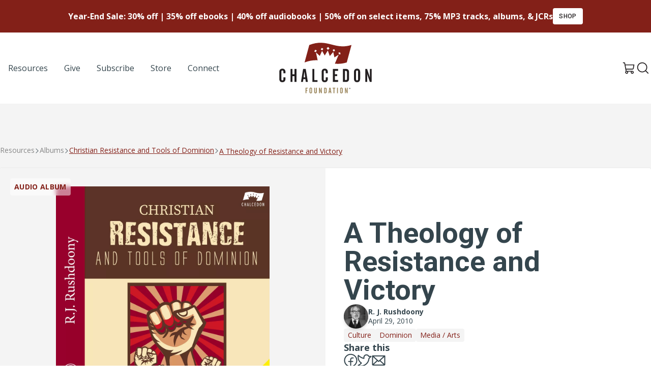

--- FILE ---
content_type: application/javascript; charset=utf-8
request_url: https://chalcedon.edu/assets/dist/assets/main-Dj9AH6GM.js
body_size: 74314
content:
var Gc=Object.defineProperty;var Kc=(e,t,r)=>t in e?Gc(e,t,{enumerable:!0,configurable:!0,writable:!0,value:r}):e[t]=r;var He=(e,t,r)=>(Kc(e,typeof t!="symbol"?t+"":t,r),r);import{g as Rr}from"./_commonjsHelpers-Cpj98o6Y.js";var Pt,yt,Tt,Fa,oi=!1,si=!1,ft=[],ui=-1;function Yc(e){(function(t){ft.includes(t)||ft.push(t),si||oi||(oi=!0,queueMicrotask(Xc))})(e)}function Aa(e){let t=ft.indexOf(e);t!==-1&&t>ui&&ft.splice(t,1)}function Xc(){oi=!1,si=!0;for(let e=0;e<ft.length;e++)ft[e](),ui=e;ft.length=0,ui=-1,si=!1}var In=!0;function Ta(e){yt=e}function Ts(e,t){let r,n=!0,i=yt(()=>{let a=e();JSON.stringify(a),n?r=a:queueMicrotask(()=>{t(a,r),r=a}),n=!1});return()=>Tt(i)}function er(e,t,r={}){e.dispatchEvent(new CustomEvent(t,{detail:r,bubbles:!0,composed:!0,cancelable:!0}))}function Xe(e,t){if(typeof ShadowRoot=="function"&&e instanceof ShadowRoot)return void Array.from(e.children).forEach(i=>Xe(i,t));let r=!1;if(t(e,()=>r=!0),r)return;let n=e.firstElementChild;for(;n;)Xe(n,t),n=n.nextElementSibling}function Be(e,...t){console.warn(`Alpine Warning: ${e}`,...t)}var ka=!1,na=[],ks=[];function Ns(){return na.map(e=>e())}function Cs(){return na.concat(ks).map(e=>e())}function Is(e){na.push(e)}function Ds(e){ks.push(e)}function fn(e,t=!1){return jn(e,r=>{if((t?Cs():Ns()).some(n=>r.matches(n)))return!0})}function jn(e,t){if(e){if(t(e))return e;if(e._x_teleportBack&&(e=e._x_teleportBack),e.parentElement)return jn(e.parentElement,t)}}var Hs=[];function Ue(e,t=Xe,r=()=>{}){(function(n){gi=!0;let i=Symbol();Xs=i,Kt.set(i,[]);let a=()=>{for(;Kt.get(i).length;)Kt.get(i).shift()();Kt.delete(i)},o=()=>{gi=!1,a()};n(a),o()})(()=>{t(e,(n,i)=>{r(n,i),Hs.forEach(a=>a(n,i)),sa(n,n.attributes).forEach(a=>a()),n._x_ignore&&i()})})}function ci(e){Xe(e,t=>{Bs(t),function(r){if(r._x_cleanups)for(;r._x_cleanups.length;)r._x_cleanups.pop()()}(t)})}var Ls=[],$s=[],qs=[];function li(e,t){typeof t=="function"?(e._x_cleanups||(e._x_cleanups=[]),e._x_cleanups.push(t)):(t=e,$s.push(t))}function Na(e){Ls.push(e)}function Us(e,t,r){e._x_attributeCleanups||(e._x_attributeCleanups={}),e._x_attributeCleanups[t]||(e._x_attributeCleanups[t]=[]),e._x_attributeCleanups[t].push(r)}function Bs(e,t){e._x_attributeCleanups&&Object.entries(e._x_attributeCleanups).forEach(([r,n])=>{(t===void 0||t.includes(r))&&(n.forEach(i=>i()),delete e._x_attributeCleanups[r])})}var fi=new MutationObserver(aa),ia=!1;function hi(){fi.observe(document,{subtree:!0,childList:!0,attributes:!0,attributeOldValue:!0}),ia=!0}function Ms(){(function(){let e=fi.takeRecords();Lt.push(()=>e.length>0&&aa(e));let t=Lt.length;queueMicrotask(()=>{if(Lt.length===t)for(;Lt.length>0;)Lt.shift()()})})(),fi.disconnect(),ia=!1}var Lt=[];function oe(e){if(!ia)return e();Ms();let t=e();return hi(),t}var di=!1,hn=[];function aa(e){if(di)return void(hn=hn.concat(e));let t=new Set,r=new Set,n=new Map,i=new Map;for(let a=0;a<e.length;a++)if(!e[a].target._x_ignoreMutationObserver&&(e[a].type==="childList"&&(e[a].addedNodes.forEach(o=>o.nodeType===1&&t.add(o)),e[a].removedNodes.forEach(o=>o.nodeType===1&&r.add(o))),e[a].type==="attributes")){let o=e[a].target,s=e[a].attributeName,u=e[a].oldValue,l=()=>{n.has(o)||n.set(o,[]),n.get(o).push({name:s,value:o.getAttribute(s)})},f=()=>{i.has(o)||i.set(o,[]),i.get(o).push(s)};o.hasAttribute(s)&&u===null?l():o.hasAttribute(s)?(f(),l()):f()}i.forEach((a,o)=>{Bs(o,a)}),n.forEach((a,o)=>{Ls.forEach(s=>s(o,a))});for(let a of r)t.has(a)||($s.forEach(o=>o(a)),ci(a));t.forEach(a=>{a._x_ignoreSelf=!0,a._x_ignore=!0});for(let a of t)r.has(a)||a.isConnected&&(delete a._x_ignoreSelf,delete a._x_ignore,qs.forEach(o=>o(a)),a._x_ignore=!0,a._x_ignoreSelf=!0);t.forEach(a=>{delete a._x_ignoreSelf,delete a._x_ignore}),t=null,r=null,n=null,i=null}function Qs(e){return Or(kt(e))}function tr(e,t,r){return e._x_dataStack=[t,...kt(r||e)],()=>{e._x_dataStack=e._x_dataStack.filter(n=>n!==t)}}function kt(e){return e._x_dataStack?e._x_dataStack:typeof ShadowRoot=="function"&&e instanceof ShadowRoot?kt(e.host):e.parentNode?kt(e.parentNode):[]}function Or(e){return new Proxy({objects:e},Zc)}var Zc={ownKeys:({objects:e})=>Array.from(new Set(e.flatMap(t=>Object.keys(t)))),has:({objects:e},t)=>t!=Symbol.unscopables&&e.some(r=>Object.prototype.hasOwnProperty.call(r,t)),get:({objects:e},t,r)=>t=="toJSON"?el:Reflect.get(e.find(n=>Object.prototype.hasOwnProperty.call(n,t))||{},t,r),set({objects:e},t,r,n){const i=e.find(o=>Object.prototype.hasOwnProperty.call(o,t))||e[e.length-1],a=Object.getOwnPropertyDescriptor(i,t);return a!=null&&a.set&&(a!=null&&a.get)?Reflect.set(i,t,r,n):Reflect.set(i,t,r)}};function el(){return Reflect.ownKeys(this).reduce((e,t)=>(e[t]=Reflect.get(this,t),e),{})}function Ws(e){let t=(r,n="")=>{Object.entries(Object.getOwnPropertyDescriptors(r)).forEach(([i,{value:a,enumerable:o}])=>{if(o===!1||a===void 0)return;let s=n===""?i:`${n}.${i}`;var u;typeof a=="object"&&a!==null&&a._x_interceptor?r[i]=a.initialize(e,s,i):typeof(u=a)!="object"||Array.isArray(u)||u===null||a===r||a instanceof Element||t(a,s)})};return t(e)}function Vs(e,t=()=>{}){let r={initialValue:void 0,_x_interceptor:!0,initialize(n,i,a){return e(this.initialValue,()=>function(o,s){return s.split(".").reduce((u,l)=>u[l],o)}(n,i),o=>zs(n,i,o),i,a)}};return t(r),n=>{if(typeof n=="object"&&n!==null&&n._x_interceptor){let i=r.initialize.bind(r);r.initialize=(a,o,s)=>{let u=n.initialize(a,o,s);return r.initialValue=u,i(a,o,s)}}else r.initialValue=n;return r}}function zs(e,t,r){if(typeof t=="string"&&(t=t.split(".")),t.length!==1){if(t.length===0)throw error;return e[t[0]]||(e[t[0]]={}),zs(e[t[0]],t.slice(1),r)}e[t[0]]=r}var Js={};function xe(e,t){Js[e]=t}function pi(e,t){return Object.entries(Js).forEach(([r,n])=>{let i=null;Object.defineProperty(e,`$${r}`,{get:()=>n(t,function(){if(i)return i;{let[a,o]=Zs(t);return i={interceptor:Vs,...a},li(t,o),i}}()),enumerable:!1})}),e}function tl(e,t,r,...n){try{return r(...n)}catch(i){rr(i,e,t)}}function rr(e,t,r=void 0){e=Object.assign(e??{message:"No error message given."},{el:t,expression:r}),console.warn(`Alpine Expression Error: ${e.message}

${r?'Expression: "'+r+`"

`:""}`,t),setTimeout(()=>{throw e},0)}var Kr=!0;function Ca(e){let t=Kr;Kr=!1;let r=e();return Kr=t,r}function ht(e,t,r={}){let n;return me(e,t)(i=>n=i,r),n}function me(...e){return Gs(...e)}var Gs=Ks;function Ks(e,t){let r={};pi(r,e);let n=[r,...kt(e)],i=typeof t=="function"?function(a,o){return(s=()=>{},{scope:u={},params:l=[]}={})=>{Yr(s,o.apply(Or([u,...a]),l))}}(n,t):function(a,o,s){let u=function(l,f){if(Dn[l])return Dn[l];let c=Object.getPrototypeOf(async function(){}).constructor,h=/^[\n\s]*if.*\(.*\)/.test(l.trim())||/^(let|const)\s/.test(l.trim())?`(async()=>{ ${l} })()`:l,p=(()=>{try{let m=new c(["__self","scope"],`with (scope) { __self.result = ${h} }; __self.finished = true; return __self.result;`);return Object.defineProperty(m,"name",{value:`[Alpine] ${l}`}),m}catch(m){return rr(m,f,l),Promise.resolve()}})();return Dn[l]=p,p}(o,s);return(l=()=>{},{scope:f={},params:c=[]}={})=>{u.result=void 0,u.finished=!1;let h=Or([f,...a]);if(typeof u=="function"){let d=u(u,h).catch(p=>rr(p,s,o));u.finished?(Yr(l,u.result,h,c,s),u.result=void 0):d.then(p=>{Yr(l,p,h,c,s)}).catch(p=>rr(p,s,o)).finally(()=>u.result=void 0)}}}(n,t,e);return tl.bind(null,e,t,i)}var Dn={};function Yr(e,t,r,n,i){if(Kr&&typeof t=="function"){let a=t.apply(r,n);a instanceof Promise?a.then(o=>Yr(e,o,r,n)).catch(o=>rr(o,i,t)):e(a)}else typeof t=="object"&&t instanceof Promise?t.then(a=>e(a)):e(t)}var oa="x-";function Rt(e=""){return oa+e}var mi={};function ie(e,t){return mi[e]=t,{before(r){if(!mi[r])return void console.warn(String.raw`Cannot find directive \`${r}\`. \`${e}\` will use the default order of execution`);const n=ct.indexOf(r);ct.splice(n>=0?n:ct.indexOf("DEFAULT"),0,e)}}}function sa(e,t,r){if(t=Array.from(t),e._x_virtualDirectives){let a=Object.entries(e._x_virtualDirectives).map(([s,u])=>({name:s,value:u})),o=Ys(a);a=a.map(s=>o.find(u=>u.name===s.name)?{name:`x-bind:${s.name}`,value:`"${s.value}"`}:s),t=t.concat(a)}let n={};return t.map(tu((a,o)=>n[a]=o)).filter(nu).map(function(a,o){return({name:s,value:u})=>{let l=s.match(iu()),f=s.match(/:([a-zA-Z0-9\-_:]+)/),c=s.match(/\.[^.\]]+(?=[^\]]*$)/g)||[],h=o||a[s]||s;return{type:l?l[1]:null,value:f?f[1]:null,modifiers:c.map(d=>d.replace(".","")),expression:u,original:h}}}(n,r)).sort(rl).map(a=>function(o,s){let u=()=>{},l=mi[s.type]||u,[f,c]=Zs(o);Us(o,s.original,c);let h=()=>{o._x_ignore||o._x_ignoreSelf||(l.inline&&l.inline(o,s,f),l=l.bind(l,o,s,f),gi?Kt.get(Xs).push(l):l())};return h.runCleanups=c,h}(e,a))}function Ys(e){return Array.from(e).map(tu()).filter(t=>!nu(t))}var gi=!1,Kt=new Map,Xs=Symbol();function Zs(e){let t=[],[r,n]=function(i){let a=()=>{};return[o=>{let s=yt(o);return i._x_effects||(i._x_effects=new Set,i._x_runEffects=()=>{i._x_effects.forEach(u=>u())}),i._x_effects.add(s),a=()=>{s!==void 0&&(i._x_effects.delete(s),Tt(s))},s},()=>{a()}]}(e);return t.push(n),[{Alpine:jr,effect:r,cleanup:i=>t.push(i),evaluateLater:me.bind(me,e),evaluate:ht.bind(ht,e)},()=>t.forEach(i=>i())]}var eu=(e,t)=>({name:r,value:n})=>(r.startsWith(e)&&(r=r.replace(e,t)),{name:r,value:n});function tu(e=()=>{}){return({name:t,value:r})=>{let{name:n,value:i}=ru.reduce((a,o)=>o(a),{name:t,value:r});return n!==t&&e(n,t),{name:n,value:i}}}var ru=[];function ua(e){ru.push(e)}function nu({name:e}){return iu().test(e)}var iu=()=>new RegExp(`^${oa}([^:^.]+)\\b`),yi="DEFAULT",ct=["ignore","ref","data","id","anchor","bind","init","for","model","modelable","transition","show","if",yi,"teleport"];function rl(e,t){let r=ct.indexOf(e.type)===-1?yi:e.type,n=ct.indexOf(t.type)===-1?yi:t.type;return ct.indexOf(r)-ct.indexOf(n)}var vi=[],ca=!1;function la(e=()=>{}){return queueMicrotask(()=>{ca||setTimeout(()=>{bi()})}),new Promise(t=>{vi.push(()=>{e(),t()})})}function bi(){for(ca=!1;vi.length;)vi.shift()()}function fa(e,t){return Array.isArray(t)?Ia(e,t.join(" ")):typeof t=="object"&&t!==null?function(r,n){let i=l=>l.split(" ").filter(Boolean),a=Object.entries(n).flatMap(([l,f])=>!!f&&i(l)).filter(Boolean),o=Object.entries(n).flatMap(([l,f])=>!f&&i(l)).filter(Boolean),s=[],u=[];return o.forEach(l=>{r.classList.contains(l)&&(r.classList.remove(l),u.push(l))}),a.forEach(l=>{r.classList.contains(l)||(r.classList.add(l),s.push(l))}),()=>{u.forEach(l=>r.classList.add(l)),s.forEach(l=>r.classList.remove(l))}}(e,t):typeof t=="function"?fa(e,t()):Ia(e,t)}function Ia(e,t){return t=t===!0?t="":t||"",r=t.split(" ").filter(n=>!e.classList.contains(n)).filter(Boolean),e.classList.add(...r),()=>{e.classList.remove(...r)};var r}function xn(e,t){return typeof t=="object"&&t!==null?function(r,n){let i={};return Object.entries(n).forEach(([a,o])=>{i[a]=r.style[a],a.startsWith("--")||(a=a.replace(/([a-z])([A-Z])/g,"$1-$2").toLowerCase()),r.style.setProperty(a,o)}),setTimeout(()=>{r.style.length===0&&r.removeAttribute("style")}),()=>{xn(r,i)}}(e,t):function(r,n){let i=r.getAttribute("style",n);return r.setAttribute("style",n),()=>{r.setAttribute("style",i||"")}}(e,t)}function _i(e,t=()=>{}){let r=!1;return function(){r?t.apply(this,arguments):(r=!0,e.apply(this,arguments))}}function Da(e,t,r={}){e._x_transition||(e._x_transition={enter:{during:r,start:r,end:r},leave:{during:r,start:r,end:r},in(n=()=>{},i=()=>{}){wi(e,t,{during:this.enter.during,start:this.enter.start,end:this.enter.end},n,i)},out(n=()=>{},i=()=>{}){wi(e,t,{during:this.leave.during,start:this.leave.start,end:this.leave.end},n,i)}})}function au(e){let t=e.parentNode;if(t)return t._x_hidePromise?t:au(t)}function wi(e,t,{during:r,start:n,end:i}={},a=()=>{},o=()=>{}){if(e._x_transitioning&&e._x_transitioning.cancel(),Object.keys(r).length===0&&Object.keys(n).length===0&&Object.keys(i).length===0)return a(),void o();let s,u,l;(function(f,c){let h,d,p,m=_i(()=>{oe(()=>{h=!0,d||c.before(),p||(c.end(),bi()),c.after(),f.isConnected&&c.cleanup(),delete f._x_transitioning})});f._x_transitioning={beforeCancels:[],beforeCancel(y){this.beforeCancels.push(y)},cancel:_i(function(){for(;this.beforeCancels.length;)this.beforeCancels.shift()();m()}),finish:m},oe(()=>{c.start(),c.during()}),ca=!0,requestAnimationFrame(()=>{if(h)return;let y=1e3*Number(getComputedStyle(f).transitionDuration.replace(/,.*/,"").replace("s","")),v=1e3*Number(getComputedStyle(f).transitionDelay.replace(/,.*/,"").replace("s",""));y===0&&(y=1e3*Number(getComputedStyle(f).animationDuration.replace("s",""))),oe(()=>{c.before()}),d=!0,requestAnimationFrame(()=>{h||(oe(()=>{c.end()}),bi(),setTimeout(f._x_transitioning.finish,y+v),p=!0)})})})(e,{start(){s=t(e,n)},during(){u=t(e,r)},before:a,end(){s(),l=t(e,i)},after:o,cleanup(){u(),l()}})}function $t(e,t,r){if(e.indexOf(t)===-1)return r;const n=e[e.indexOf(t)+1];if(!n||t==="scale"&&isNaN(n))return r;if(t==="duration"||t==="delay"){let i=n.match(/([0-9]+)ms/);if(i)return i[1]}return t==="origin"&&["top","right","left","center","bottom"].includes(e[e.indexOf(t)+2])?[n,e[e.indexOf(t)+2]].join(" "):n}ie("transition",(e,{value:t,modifiers:r,expression:n},{evaluate:i})=>{typeof n=="function"&&(n=i(n)),n!==!1&&(n&&typeof n!="boolean"?function(a,o,s){Da(a,fa,""),{enter:l=>{a._x_transition.enter.during=l},"enter-start":l=>{a._x_transition.enter.start=l},"enter-end":l=>{a._x_transition.enter.end=l},leave:l=>{a._x_transition.leave.during=l},"leave-start":l=>{a._x_transition.leave.start=l},"leave-end":l=>{a._x_transition.leave.end=l}}[s](o)}(e,n,t):function(a,o,s){Da(a,xn);let u=!o.includes("in")&&!o.includes("out")&&!s,l=u||o.includes("in")||["enter"].includes(s),f=u||o.includes("out")||["leave"].includes(s);o.includes("in")&&!u&&(o=o.filter((b,O)=>O<o.indexOf("out"))),o.includes("out")&&!u&&(o=o.filter((b,O)=>O>o.indexOf("out")));let c=!o.includes("opacity")&&!o.includes("scale"),h=c||o.includes("opacity"),d=c||o.includes("scale"),p=h?0:1,m=d?$t(o,"scale",95)/100:1,y=$t(o,"delay",0)/1e3,v=$t(o,"origin","center"),j="opacity, transform",_=$t(o,"duration",150)/1e3,w=$t(o,"duration",75)/1e3,g="cubic-bezier(0.4, 0.0, 0.2, 1)";l&&(a._x_transition.enter.during={transformOrigin:v,transitionDelay:`${y}s`,transitionProperty:j,transitionDuration:`${_}s`,transitionTimingFunction:g},a._x_transition.enter.start={opacity:p,transform:`scale(${m})`},a._x_transition.enter.end={opacity:1,transform:"scale(1)"}),f&&(a._x_transition.leave.during={transformOrigin:v,transitionDelay:`${y}s`,transitionProperty:j,transitionDuration:`${w}s`,transitionTimingFunction:g},a._x_transition.leave.start={opacity:1,transform:"scale(1)"},a._x_transition.leave.end={opacity:p,transform:`scale(${m})`})}(e,r,t))}),window.Element.prototype._x_toggleAndCascadeWithTransitions=function(e,t,r,n){const i=document.visibilityState==="visible"?requestAnimationFrame:setTimeout;let a=()=>i(r);t?e._x_transition&&(e._x_transition.enter||e._x_transition.leave)?e._x_transition.enter&&(Object.entries(e._x_transition.enter.during).length||Object.entries(e._x_transition.enter.start).length||Object.entries(e._x_transition.enter.end).length)?e._x_transition.in(r):a():e._x_transition?e._x_transition.in(r):a():(e._x_hidePromise=e._x_transition?new Promise((o,s)=>{e._x_transition.out(()=>{},()=>o(n)),e._x_transitioning&&e._x_transitioning.beforeCancel(()=>s({isFromCancelledTransition:!0}))}):Promise.resolve(n),queueMicrotask(()=>{let o=au(e);o?(o._x_hideChildren||(o._x_hideChildren=[]),o._x_hideChildren.push(e)):i(()=>{let s=u=>{let l=Promise.all([u._x_hidePromise,...(u._x_hideChildren||[]).map(s)]).then(([f])=>f());return delete u._x_hidePromise,delete u._x_hideChildren,l};s(e).catch(u=>{if(!u.isFromCancelledTransition)throw u})})}))};var Ke=!1;function Sr(e,t=()=>{}){return(...r)=>Ke?t(...r):e(...r)}var ou=[];function dn(e){ou.push(e)}var Oi=!1;function Ha(e){let t=yt;Ta((r,n)=>{let i=t(r);return Tt(i),()=>{}}),e(),Ta(t)}function su(e,t,r,n=[]){switch(e._x_bindings||(e._x_bindings=Pt({})),e._x_bindings[t]=r,t=n.includes("camel")?t.toLowerCase().replace(/-(\w)/g,(i,a)=>a.toUpperCase()):t){case"value":(function(i,a){if(i.type==="radio")i.attributes.value===void 0&&(i.value=a),window.fromModel&&(i.checked=typeof a=="boolean"?Xr(i.value)===a:$a(i.value,a));else if(i.type==="checkbox")Number.isInteger(a)?i.value=a:Array.isArray(a)||typeof a=="boolean"||[null,void 0].includes(a)?Array.isArray(a)?i.checked=a.some(o=>$a(o,i.value)):i.checked=!!a:i.value=String(a);else if(i.tagName==="SELECT")(function(o,s){const u=[].concat(s).map(l=>l+"");Array.from(o.options).forEach(l=>{l.selected=u.includes(l.value)})})(i,a);else{if(i.value===a)return;i.value=a===void 0?"":a}})(e,r);break;case"style":(function(i,a){i._x_undoAddedStyles&&i._x_undoAddedStyles(),i._x_undoAddedStyles=xn(i,a)})(e,r);break;case"class":(function(i,a){i._x_undoAddedClasses&&i._x_undoAddedClasses(),i._x_undoAddedClasses=fa(i,a)})(e,r);break;case"selected":case"checked":(function(i,a,o){La(i,a,o),function(s,u,l){s[u]!==l&&(s[u]=l)}(i,a,o)})(e,t,r);break;default:La(e,t,r)}}function La(e,t,r){[null,void 0,!1].includes(r)&&function(n){return!["aria-pressed","aria-checked","aria-expanded","aria-selected"].includes(n)}(t)?e.removeAttribute(t):(uu(t)&&(r=t),function(n,i,a){n.getAttribute(i)!=a&&n.setAttribute(i,a)}(e,t,r))}function $a(e,t){return e==t}function Xr(e){return!![1,"1","true","on","yes",!0].includes(e)||![0,"0","false","off","no",!1].includes(e)&&(e?!!e:null)}function uu(e){return["disabled","checked","required","readonly","hidden","open","selected","autofocus","itemscope","multiple","novalidate","allowfullscreen","allowpaymentrequest","formnovalidate","autoplay","controls","loop","muted","playsinline","default","ismap","reversed","async","defer","nomodule"].includes(e)}function qa(e,t,r){let n=e.getAttribute(t);return n===null?typeof r=="function"?r():r:n===""||(uu(t)?!![t,"true"].includes(n):n)}function cu(e,t){var r;return function(){var n=this,i=arguments;clearTimeout(r),r=setTimeout(function(){r=null,e.apply(n,i)},t)}}function lu(e,t){let r;return function(){let n=this,i=arguments;r||(e.apply(n,i),r=!0,setTimeout(()=>r=!1,t))}}function fu({get:e,set:t},{get:r,set:n}){let i,a=!0,o=yt(()=>{let s=e(),u=r();if(a)n(Hn(s)),a=!1;else{let l=JSON.stringify(s),f=JSON.stringify(u);l!==i?n(Hn(s)):l!==f&&t(Hn(u))}i=JSON.stringify(e()),JSON.stringify(r())});return()=>{Tt(o)}}function Hn(e){return typeof e=="object"?JSON.parse(JSON.stringify(e)):e}var at={},Ua=!1,hu={};function du(e,t,r){let n=[];for(;n.length;)n.pop()();let i=Object.entries(t).map(([o,s])=>({name:o,value:s})),a=Ys(i);return i=i.map(o=>a.find(s=>s.name===o.name)?{name:`x-bind:${o.name}`,value:`"${o.value}"`}:o),sa(e,i,r).map(o=>{n.push(o.runCleanups),o()}),()=>{for(;n.length;)n.pop()()}}var pu={},nl={get reactive(){return Pt},get release(){return Tt},get effect(){return yt},get raw(){return Fa},version:"3.13.5",flushAndStopDeferringMutations:function(){di=!1,aa(hn),hn=[]},dontAutoEvaluateFunctions:Ca,disableEffectScheduling:function(e){In=!1,e(),In=!0},startObservingMutations:hi,stopObservingMutations:Ms,setReactivityEngine:function(e){Pt=e.reactive,Tt=e.release,yt=t=>e.effect(t,{scheduler:r=>{In?Yc(r):r()}}),Fa=e.raw},onAttributeRemoved:Us,onAttributesAdded:Na,closestDataStack:kt,skipDuringClone:Sr,onlyDuringClone:function(e){return(...t)=>Ke&&e(...t)},addRootSelector:Is,addInitSelector:Ds,interceptClone:dn,addScopeToNode:tr,deferMutations:function(){di=!0},mapAttributes:ua,evaluateLater:me,interceptInit:function(e){Hs.push(e)},setEvaluator:function(e){Gs=e},mergeProxies:Or,extractProp:function(e,t,r,n=!0){if(e._x_bindings&&e._x_bindings[t]!==void 0)return e._x_bindings[t];if(e._x_inlineBindings&&e._x_inlineBindings[t]!==void 0){let i=e._x_inlineBindings[t];return i.extract=n,Ca(()=>ht(e,i.expression))}return qa(e,t,r)},findClosest:jn,onElRemoved:li,closestRoot:fn,destroyTree:ci,interceptor:Vs,transition:wi,setStyles:xn,mutateDom:oe,directive:ie,entangle:fu,throttle:lu,debounce:cu,evaluate:ht,initTree:Ue,nextTick:la,prefixed:Rt,prefix:function(e){oa=e},plugin:function(e){(Array.isArray(e)?e:[e]).forEach(t=>t(jr))},magic:xe,store:function(e,t){if(Ua||(at=Pt(at),Ua=!0),t===void 0)return at[e];at[e]=t,typeof t=="object"&&t!==null&&t.hasOwnProperty("init")&&typeof t.init=="function"&&at[e].init(),Ws(at[e])},start:function(){var e;ka&&Be("Alpine has already been initialized on this page. Calling Alpine.start() more than once can cause problems."),ka=!0,document.body||Be("Unable to initialize. Trying to load Alpine before `<body>` is available. Did you forget to add `defer` in Alpine's `<script>` tag?"),er(document,"alpine:init"),er(document,"alpine:initializing"),hi(),e=t=>Ue(t,Xe),qs.push(e),li(t=>ci(t)),Na((t,r)=>{sa(t,r).forEach(n=>n())}),Array.from(document.querySelectorAll(Cs().join(","))).filter(t=>!fn(t.parentElement,!0)).forEach(t=>{Ue(t)}),er(document,"alpine:initialized")},clone:function(e,t){t._x_dataStack||(t._x_dataStack=e._x_dataStack),Ke=!0,Oi=!0,Ha(()=>{(function(r){let n=!1;Ue(r,(i,a)=>{Xe(i,(o,s)=>{if(n&&function(u){return Ns().some(l=>u.matches(l))}(o))return s();n=!0,a(o,s)})})})(t)}),Ke=!1,Oi=!1},cloneNode:function(e,t){ou.forEach(r=>r(e,t)),Ke=!0,Ha(()=>{Ue(t,(r,n)=>{n(r,()=>{})})}),Ke=!1},bound:function(e,t,r){return e._x_bindings&&e._x_bindings[t]!==void 0?e._x_bindings[t]:qa(e,t,r)},$data:Qs,watch:Ts,walk:Xe,data:function(e,t){pu[e]=t},bind:function(e,t){let r=typeof t!="function"?()=>t:t;return e instanceof Element?du(e,r()):(hu[e]=r,()=>{})}},jr=nl;function il(e,t){const r=Object.create(null),n=e.split(",");for(let i=0;i<n.length;i++)r[n[i]]=!0;return t?i=>!!r[i.toLowerCase()]:i=>!!r[i]}var Ne,al=Object.freeze({}),ol=Object.prototype.hasOwnProperty,Pn=(e,t)=>ol.call(e,t),dt=Array.isArray,nr=e=>mu(e)==="[object Map]",ha=e=>typeof e=="symbol",Rn=e=>e!==null&&typeof e=="object",sl=Object.prototype.toString,mu=e=>sl.call(e),gu=e=>mu(e).slice(8,-1),da=e=>typeof e=="string"&&e!=="NaN"&&e[0]!=="-"&&""+parseInt(e,10)===e,ul=(e=>{const t=Object.create(null);return r=>t[r]||(t[r]=e(r))})(e=>e.charAt(0).toUpperCase()+e.slice(1)),yu=(e,t)=>e!==t&&(e==e||t==t),Si=new WeakMap,qt=[],pt=Symbol("iterate"),ji=Symbol("Map key iterate"),cl=0;function Ba(e){const{deps:t}=e;if(t.length){for(let r=0;r<t.length;r++)t[r].delete(e);t.length=0}}var Nt=!0,pa=[];function vu(){const e=pa.pop();Nt=e===void 0||e}function Re(e,t,r){if(!Nt||Ne===void 0)return;let n=Si.get(e);n||Si.set(e,n=new Map);let i=n.get(r);i||n.set(r,i=new Set),i.has(Ne)||(i.add(Ne),Ne.deps.push(i),Ne.options.onTrack&&Ne.options.onTrack({effect:Ne,target:e,type:t,key:r}))}function Ze(e,t,r,n,i,a){const o=Si.get(e);if(!o)return;const s=new Set,u=l=>{l&&l.forEach(f=>{(f!==Ne||f.allowRecurse)&&s.add(f)})};if(t==="clear")o.forEach(u);else if(r==="length"&&dt(e))o.forEach((l,f)=>{(f==="length"||f>=n)&&u(l)});else switch(r!==void 0&&u(o.get(r)),t){case"add":dt(e)?da(r)&&u(o.get("length")):(u(o.get(pt)),nr(e)&&u(o.get(ji)));break;case"delete":dt(e)||(u(o.get(pt)),nr(e)&&u(o.get(ji)));break;case"set":nr(e)&&u(o.get(pt))}s.forEach(l=>{l.options.onTrigger&&l.options.onTrigger({effect:l,target:e,key:r,type:t,newValue:n,oldValue:i,oldTarget:a}),l.options.scheduler?l.options.scheduler(l):l()})}var ll=il("__proto__,__v_isRef,__isVue"),bu=new Set(Object.getOwnPropertyNames(Symbol).map(e=>Symbol[e]).filter(ha)),fl=_u(),hl=_u(!0),Ma=dl();function dl(){const e={};return["includes","indexOf","lastIndexOf"].forEach(t=>{e[t]=function(...r){const n=Y(this);for(let a=0,o=this.length;a<o;a++)Re(n,"get",a+"");const i=n[t](...r);return i===-1||i===!1?n[t](...r.map(Y)):i}}),["push","pop","shift","unshift","splice"].forEach(t=>{e[t]=function(...r){pa.push(Nt),Nt=!1;const n=Y(this)[t].apply(this,r);return vu(),n}}),e}function _u(e=!1,t=!1){return function(r,n,i){if(n==="__v_isReactive")return!e;if(n==="__v_isReadonly")return e;if(n==="__v_raw"&&i===(e?t?xl:ju:t?jl:Su).get(r))return r;const a=dt(r);if(!e&&a&&Pn(Ma,n))return Reflect.get(Ma,n,i);const o=Reflect.get(r,n,i);return(ha(n)?bu.has(n):ll(n))||(e||Re(r,"get",n),t)?o:xi(o)?!a||!da(n)?o.value:o:Rn(o)?e?xu(o):va(o):o}}function pl(e=!1){return function(t,r,n,i){let a=t[r];if(!e&&(n=Y(n),a=Y(a),!dt(t)&&xi(a)&&!xi(n)))return a.value=n,!0;const o=dt(t)&&da(r)?Number(r)<t.length:Pn(t,r),s=Reflect.set(t,r,n,i);return t===Y(i)&&(o?yu(n,a)&&Ze(t,"set",r,n,a):Ze(t,"add",r,n)),s}}var ml={get:fl,set:pl(),deleteProperty:function(e,t){const r=Pn(e,t),n=e[t],i=Reflect.deleteProperty(e,t);return i&&r&&Ze(e,"delete",t,void 0,n),i},has:function(e,t){const r=Reflect.has(e,t);return ha(t)&&bu.has(t)||Re(e,"has",t),r},ownKeys:function(e){return Re(e,"iterate",dt(e)?"length":pt),Reflect.ownKeys(e)}},gl={get:hl,set:(e,t)=>(console.warn(`Set operation on key "${String(t)}" failed: target is readonly.`,e),!0),deleteProperty:(e,t)=>(console.warn(`Delete operation on key "${String(t)}" failed: target is readonly.`,e),!0)},ma=e=>Rn(e)?va(e):e,ga=e=>Rn(e)?xu(e):e,ya=e=>e,En=e=>Reflect.getPrototypeOf(e);function kr(e,t,r=!1,n=!1){const i=Y(e=e.__v_raw),a=Y(t);t!==a&&!r&&Re(i,"get",t),!r&&Re(i,"get",a);const{has:o}=En(i),s=n?ya:r?ga:ma;return o.call(i,t)?s(e.get(t)):o.call(i,a)?s(e.get(a)):void(e!==i&&e.get(t))}function Nr(e,t=!1){const r=this.__v_raw,n=Y(r),i=Y(e);return e!==i&&!t&&Re(n,"has",e),!t&&Re(n,"has",i),e===i?r.has(e):r.has(e)||r.has(i)}function Cr(e,t=!1){return e=e.__v_raw,!t&&Re(Y(e),"iterate",pt),Reflect.get(e,"size",e)}function Qa(e){e=Y(e);const t=Y(this);return En(t).has.call(t,e)||(t.add(e),Ze(t,"add",e,e)),this}function Wa(e,t){t=Y(t);const r=Y(this),{has:n,get:i}=En(r);let a=n.call(r,e);a?Ou(r,n,e):(e=Y(e),a=n.call(r,e));const o=i.call(r,e);return r.set(e,t),a?yu(t,o)&&Ze(r,"set",e,t,o):Ze(r,"add",e,t),this}function Va(e){const t=Y(this),{has:r,get:n}=En(t);let i=r.call(t,e);i?Ou(t,r,e):(e=Y(e),i=r.call(t,e));const a=n?n.call(t,e):void 0,o=t.delete(e);return i&&Ze(t,"delete",e,void 0,a),o}function za(){const e=Y(this),t=e.size!==0,r=nr(e)?new Map(e):new Set(e),n=e.clear();return t&&Ze(e,"clear",void 0,void 0,r),n}function Ir(e,t){return function(r,n){const i=this,a=i.__v_raw,o=Y(a),s=t?ya:e?ga:ma;return!e&&Re(o,"iterate",pt),a.forEach((u,l)=>r.call(n,s(u),s(l),i))}}function Dr(e,t,r){return function(...n){const i=this.__v_raw,a=Y(i),o=nr(a),s=e==="entries"||e===Symbol.iterator&&o,u=e==="keys"&&o,l=i[e](...n),f=r?ya:t?ga:ma;return!t&&Re(a,"iterate",u?ji:pt),{next(){const{value:c,done:h}=l.next();return h?{value:c,done:h}:{value:s?[f(c[0]),f(c[1])]:f(c),done:h}},[Symbol.iterator](){return this}}}}function Qe(e){return function(...t){{const r=t[0]?`on key "${t[0]}" `:"";console.warn(`${ul(e)} operation ${r}failed: target is readonly.`,Y(this))}return e!=="delete"&&this}}function yl(){const e={get(i){return kr(this,i)},get size(){return Cr(this)},has:Nr,add:Qa,set:Wa,delete:Va,clear:za,forEach:Ir(!1,!1)},t={get(i){return kr(this,i,!1,!0)},get size(){return Cr(this)},has:Nr,add:Qa,set:Wa,delete:Va,clear:za,forEach:Ir(!1,!0)},r={get(i){return kr(this,i,!0)},get size(){return Cr(this,!0)},has(i){return Nr.call(this,i,!0)},add:Qe("add"),set:Qe("set"),delete:Qe("delete"),clear:Qe("clear"),forEach:Ir(!0,!1)},n={get(i){return kr(this,i,!0,!0)},get size(){return Cr(this,!0)},has(i){return Nr.call(this,i,!0)},add:Qe("add"),set:Qe("set"),delete:Qe("delete"),clear:Qe("clear"),forEach:Ir(!0,!0)};return["keys","values","entries",Symbol.iterator].forEach(i=>{e[i]=Dr(i,!1,!1),r[i]=Dr(i,!0,!1),t[i]=Dr(i,!1,!0),n[i]=Dr(i,!0,!0)}),[e,r,t,n]}var[vl,bl,_l,wl]=yl();function wu(e,t){const r=t?e?wl:_l:e?bl:vl;return(n,i,a)=>i==="__v_isReactive"?!e:i==="__v_isReadonly"?e:i==="__v_raw"?n:Reflect.get(Pn(r,i)&&i in n?r:n,i,a)}var Ol={get:wu(!1,!1)},Sl={get:wu(!0,!1)};function Ou(e,t,r){const n=Y(r);if(n!==r&&t.call(e,n)){const i=gu(e);console.warn(`Reactive ${i} contains both the raw and reactive versions of the same object${i==="Map"?" as keys":""}, which can lead to inconsistencies. Avoid differentiating between the raw and reactive versions of an object and only use the reactive version if possible.`)}}var Su=new WeakMap,jl=new WeakMap,ju=new WeakMap,xl=new WeakMap;function va(e){return e&&e.__v_isReadonly?e:Pu(e,!1,ml,Ol,Su)}function xu(e){return Pu(e,!0,gl,Sl,ju)}function Pu(e,t,r,n,i){if(!Rn(e))return console.warn(`value cannot be made reactive: ${String(e)}`),e;if(e.__v_raw&&(!t||!e.__v_isReactive))return e;const a=i.get(e);if(a)return a;const o=(s=e).__v_skip||!Object.isExtensible(s)?0:function(l){switch(l){case"Object":case"Array":return 1;case"Map":case"Set":case"WeakMap":case"WeakSet":return 2;default:return 0}}(gu(s));var s;if(o===0)return e;const u=new Proxy(e,o===2?n:r);return i.set(e,u),u}function Y(e){return e&&Y(e.__v_raw)||e}function xi(e){return!!(e&&e.__v_isRef===!0)}xe("nextTick",()=>la),xe("dispatch",e=>er.bind(er,e)),xe("watch",(e,{evaluateLater:t,cleanup:r})=>(n,i)=>{let a=t(n),o=Ts(()=>{let s;return a(u=>s=u),s},i);r(o)}),xe("store",function(){return at}),xe("data",e=>Qs(e)),xe("root",e=>fn(e)),xe("refs",e=>(e._x_refs_proxy||(e._x_refs_proxy=Or(function(t){let r=[],n=t;for(;n;)n._x_refs&&r.push(n._x_refs),n=n.parentNode;return r}(e))),e._x_refs_proxy));var Ln={};function Ru(e){return Ln[e]||(Ln[e]=0),++Ln[e]}function Ja(e,t,r){xe(t,n=>Be(`You can't use [$${t}] without first installing the "${e}" plugin here: https://alpinejs.dev/plugins/${r}`,n))}xe("id",(e,{cleanup:t})=>(r,n=null)=>function(i,a,o,s){if(i._x_id||(i._x_id={}),i._x_id[a])return i._x_id[a];let u=s();return i._x_id[a]=u,o(()=>{delete i._x_id[a]}),u}(e,`${r}${n?`-${n}`:""}`,t,()=>{let i=function(o,s){return jn(o,u=>{if(u._x_ids&&u._x_ids[s])return!0})}(e,r),a=i?i._x_ids[r]:Ru(r);return n?`${r}-${a}-${n}`:`${r}-${a}`})),dn((e,t)=>{e._x_id&&(t._x_id=e._x_id)}),xe("el",e=>e),Ja("Focus","focus","focus"),Ja("Persist","persist","persist"),ie("modelable",(e,{expression:t},{effect:r,evaluateLater:n,cleanup:i})=>{let a=n(t),o=()=>{let f;return a(c=>f=c),f},s=n(`${t} = __placeholder`),u=f=>s(()=>{},{scope:{__placeholder:f}}),l=o();u(l),queueMicrotask(()=>{if(!e._x_model)return;e._x_removeModelListeners.default();let f=e._x_model.get,c=e._x_model.set,h=fu({get:()=>f(),set(d){c(d)}},{get:()=>o(),set(d){u(d)}});i(h)})}),ie("teleport",(e,{modifiers:t,expression:r},{cleanup:n})=>{e.tagName.toLowerCase()!=="template"&&Be("x-teleport can only be used on a <template> tag",e);let i=Ga(r),a=e.content.cloneNode(!0).firstElementChild;e._x_teleport=a,a._x_teleportBack=e,e.setAttribute("data-teleport-template",!0),a.setAttribute("data-teleport-target",!0),e._x_forwardEvents&&e._x_forwardEvents.forEach(s=>{a.addEventListener(s,u=>{u.stopPropagation(),e.dispatchEvent(new u.constructor(u.type,u))})}),tr(a,{},e);let o=(s,u,l)=>{l.includes("prepend")?u.parentNode.insertBefore(s,u):l.includes("append")?u.parentNode.insertBefore(s,u.nextSibling):u.appendChild(s)};oe(()=>{o(a,i,t),Ue(a),a._x_ignore=!0}),e._x_teleportPutBack=()=>{let s=Ga(r);oe(()=>{o(e._x_teleport,s,t)})},n(()=>a.remove())});var Pl=document.createElement("div");function Ga(e){let t=Sr(()=>document.querySelector(e),()=>Pl)();return t||Be(`Cannot find x-teleport element for selector: "${e}"`),t}var Ka=()=>{};function Pi(e,t,r,n){let i=e,a=u=>n(u),o={},s=(u,l)=>f=>l(u,f);if(r.includes("dot")&&(t=t.replace(/-/g,".")),r.includes("camel")&&(t=function(u){return u.toLowerCase().replace(/-(\w)/g,(l,f)=>f.toUpperCase())}(t)),r.includes("passive")&&(o.passive=!0),r.includes("capture")&&(o.capture=!0),r.includes("window")&&(i=window),r.includes("document")&&(i=document),r.includes("debounce")){let u=r[r.indexOf("debounce")+1]||"invalid-wait",l=Hr(u.split("ms")[0])?Number(u.split("ms")[0]):250;a=cu(a,l)}if(r.includes("throttle")){let u=r[r.indexOf("throttle")+1]||"invalid-wait",l=Hr(u.split("ms")[0])?Number(u.split("ms")[0]):250;a=lu(a,l)}return r.includes("prevent")&&(a=s(a,(u,l)=>{l.preventDefault(),u(l)})),r.includes("stop")&&(a=s(a,(u,l)=>{l.stopPropagation(),u(l)})),r.includes("self")&&(a=s(a,(u,l)=>{l.target===e&&u(l)})),(r.includes("away")||r.includes("outside"))&&(i=document,a=s(a,(u,l)=>{e.contains(l.target)||l.target.isConnected!==!1&&(e.offsetWidth<1&&e.offsetHeight<1||e._x_isShown!==!1&&u(l))})),r.includes("once")&&(a=s(a,(u,l)=>{u(l),i.removeEventListener(t,a,o)})),a=s(a,(u,l)=>{(function(f){return["keydown","keyup"].includes(f)})(t)&&function(f,c){let h=c.filter(p=>!["window","document","prevent","stop","once","capture"].includes(p));if(h.includes("debounce")){let p=h.indexOf("debounce");h.splice(p,Hr((h[p+1]||"invalid-wait").split("ms")[0])?2:1)}if(h.includes("throttle")){let p=h.indexOf("throttle");h.splice(p,Hr((h[p+1]||"invalid-wait").split("ms")[0])?2:1)}if(h.length===0||h.length===1&&Ya(f.key).includes(h[0]))return!1;const d=["ctrl","shift","alt","meta","cmd","super"].filter(p=>h.includes(p));return h=h.filter(p=>!d.includes(p)),!(d.length>0&&d.filter(p=>(p!=="cmd"&&p!=="super"||(p="meta"),f[`${p}Key`])).length===d.length&&Ya(f.key).includes(h[0]))}(l,r)||u(l)}),i.addEventListener(t,a,o),()=>{i.removeEventListener(t,a,o)}}function Hr(e){return!Array.isArray(e)&&!isNaN(e)}function Ya(e){if(!e)return[];var t;e=[" ","_"].includes(t=e)?t:t.replace(/([a-z])([A-Z])/g,"$1-$2").replace(/[_\s]/,"-").toLowerCase();let r={ctrl:"control",slash:"/",space:" ",spacebar:" ",cmd:"meta",esc:"escape",up:"arrow-up",down:"arrow-down",left:"arrow-left",right:"arrow-right",period:".",equal:"=",minus:"-",underscore:"_"};return r[e]=e,Object.keys(r).map(n=>{if(r[n]===e)return n}).filter(n=>n)}function $n(e){let t=e?parseFloat(e):null;return r=t,Array.isArray(r)||isNaN(r)?e:t;var r}function Xa(e){return e!==null&&typeof e=="object"&&typeof e.get=="function"&&typeof e.set=="function"}Ka.inline=(e,{modifiers:t},{cleanup:r})=>{t.includes("self")?e._x_ignoreSelf=!0:e._x_ignore=!0,r(()=>{t.includes("self")?delete e._x_ignoreSelf:delete e._x_ignore})},ie("ignore",Ka),ie("effect",Sr((e,{expression:t},{effect:r})=>{r(me(e,t))})),ie("model",(e,{modifiers:t,expression:r},{effect:n,cleanup:i})=>{let a=e;t.includes("parent")&&(a=e.parentNode);let o,s=me(a,r);o=typeof r=="string"?me(a,`${r} = __placeholder`):typeof r=="function"&&typeof r()=="string"?me(a,`${r()} = __placeholder`):()=>{};let u=()=>{let h;return s(d=>h=d),Xa(h)?h.get():h},l=h=>{let d;s(p=>d=p),Xa(d)?d.set(h):o(()=>{},{scope:{__placeholder:h}})};typeof r=="string"&&e.type==="radio"&&oe(()=>{e.hasAttribute("name")||e.setAttribute("name",r)});var f=e.tagName.toLowerCase()==="select"||["checkbox","radio"].includes(e.type)||t.includes("lazy")?"change":"input";let c=Ke?()=>{}:Pi(e,f,t,h=>{l(function(d,p,m,y){return oe(()=>{if(m instanceof CustomEvent&&m.detail!==void 0)return m.detail!==null&&m.detail!==void 0?m.detail:m.target.value;if(d.type==="checkbox"){if(Array.isArray(y)){let v=null;return v=p.includes("number")?$n(m.target.value):p.includes("boolean")?Xr(m.target.value):m.target.value,m.target.checked?y.concat([v]):y.filter(j=>j!=v)}return m.target.checked}return d.tagName.toLowerCase()==="select"&&d.multiple?p.includes("number")?Array.from(m.target.selectedOptions).map(v=>$n(v.value||v.text)):p.includes("boolean")?Array.from(m.target.selectedOptions).map(v=>Xr(v.value||v.text)):Array.from(m.target.selectedOptions).map(v=>v.value||v.text):p.includes("number")?$n(m.target.value):p.includes("boolean")?Xr(m.target.value):p.includes("trim")?m.target.value.trim():m.target.value})}(e,t,h,u()))});if(t.includes("fill")&&([void 0,null,""].includes(u())||e.type==="checkbox"&&Array.isArray(u()))&&e.dispatchEvent(new Event(f,{})),e._x_removeModelListeners||(e._x_removeModelListeners={}),e._x_removeModelListeners.default=c,i(()=>e._x_removeModelListeners.default()),e.form){let h=Pi(e.form,"reset",[],d=>{la(()=>e._x_model&&e._x_model.set(e.value))});i(()=>h())}e._x_model={get:()=>u(),set(h){l(h)}},e._x_forceModelUpdate=h=>{h===void 0&&typeof r=="string"&&r.match(/\./)&&(h=""),window.fromModel=!0,oe(()=>su(e,"value",h)),delete window.fromModel},n(()=>{let h=u();t.includes("unintrusive")&&document.activeElement.isSameNode(e)||e._x_forceModelUpdate(h)})}),ie("cloak",e=>queueMicrotask(()=>oe(()=>e.removeAttribute(Rt("cloak"))))),Ds(()=>`[${Rt("init")}]`),ie("init",Sr((e,{expression:t},{evaluate:r})=>typeof t=="string"?!!t.trim()&&r(t,{},!1):r(t,{},!1))),ie("text",(e,{expression:t},{effect:r,evaluateLater:n})=>{let i=n(t);r(()=>{i(a=>{oe(()=>{e.textContent=a})})})}),ie("html",(e,{expression:t},{effect:r,evaluateLater:n})=>{let i=n(t);r(()=>{i(a=>{oe(()=>{e.innerHTML=a,e._x_ignoreSelf=!0,Ue(e),delete e._x_ignoreSelf})})})}),ua(eu(":",Rt("bind:")));var Za=(e,{value:t,modifiers:r,expression:n,original:i},{effect:a})=>{if(!t){let u={};return o=u,Object.entries(hu).forEach(([l,f])=>{Object.defineProperty(o,l,{get:()=>(...c)=>f(...c)})}),void me(e,n)(l=>{du(e,l,i)},{scope:u})}var o;if(t==="key")return function(u,l){u._x_keyExpression=l}(e,n);if(e._x_inlineBindings&&e._x_inlineBindings[t]&&e._x_inlineBindings[t].extract)return;let s=me(e,n);a(()=>s(u=>{u===void 0&&typeof n=="string"&&n.match(/\./)&&(u=""),oe(()=>su(e,t,u,r))}))};function eo(e,t,r,n){let i={};return/^\[.*\]$/.test(e.item)&&Array.isArray(t)?e.item.replace("[","").replace("]","").split(",").map(o=>o.trim()).forEach((o,s)=>{i[o]=t[s]}):/^\{.*\}$/.test(e.item)&&!Array.isArray(t)&&typeof t=="object"?e.item.replace("{","").replace("}","").split(",").map(o=>o.trim()).forEach(o=>{i[o]=t[o]}):i[e.item]=t,e.index&&(i[e.index]=r),e.collection&&(i[e.collection]=n),i}function to(){}function Lr(e,t,r){ie(t,n=>Be(`You can't use [x-${t}] without first installing the "${e}" plugin here: https://alpinejs.dev/plugins/${r}`,n))}Za.inline=(e,{value:t,modifiers:r,expression:n})=>{t&&(e._x_inlineBindings||(e._x_inlineBindings={}),e._x_inlineBindings[t]={expression:n,extract:!1})},ie("bind",Za),Is(()=>`[${Rt("data")}]`),ie("data",(e,{expression:t},{cleanup:r})=>{if(function(f){return!!Ke&&(!!Oi||f.hasAttribute("data-has-alpine-state"))}(e))return;t=t===""?"{}":t;let n={};pi(n,e);let i={};var a,o;a=i,o=n,Object.entries(pu).forEach(([f,c])=>{Object.defineProperty(a,f,{get:()=>(...h)=>c.bind(o)(...h),enumerable:!1})});let s=ht(e,t,{scope:i});s!==void 0&&s!==!0||(s={}),pi(s,e);let u=Pt(s);Ws(u);let l=tr(e,u);u.init&&ht(e,u.init),r(()=>{u.destroy&&ht(e,u.destroy),l()})}),dn((e,t)=>{e._x_dataStack&&(t._x_dataStack=e._x_dataStack,t.setAttribute("data-has-alpine-state",!0))}),ie("show",(e,{modifiers:t,expression:r},{effect:n})=>{let i=me(e,r);e._x_doHide||(e._x_doHide=()=>{oe(()=>{e.style.setProperty("display","none",t.includes("important")?"important":void 0)})}),e._x_doShow||(e._x_doShow=()=>{oe(()=>{e.style.length===1&&e.style.display==="none"?e.removeAttribute("style"):e.style.removeProperty("display")})});let a,o=()=>{e._x_doHide(),e._x_isShown=!1},s=()=>{e._x_doShow(),e._x_isShown=!0},u=()=>setTimeout(s),l=_i(c=>c?s():o(),c=>{typeof e._x_toggleAndCascadeWithTransitions=="function"?e._x_toggleAndCascadeWithTransitions(e,c,s,o):c?u():o()}),f=!0;n(()=>i(c=>{(f||c!==a)&&(t.includes("immediate")&&(c?u():o()),l(c),a=c,f=!1)}))}),ie("for",(e,{expression:t},{effect:r,cleanup:n})=>{let i=function(s){let u=/,([^,\}\]]*)(?:,([^,\}\]]*))?$/,l=/^\s*\(|\)\s*$/g,f=/([\s\S]*?)\s+(?:in|of)\s+([\s\S]*)/,c=s.match(f);if(!c)return;let h={};h.items=c[2].trim();let d=c[1].replace(l,"").trim(),p=d.match(u);return p?(h.item=d.replace(u,"").trim(),h.index=p[1].trim(),p[2]&&(h.collection=p[2].trim())):h.item=d,h}(t),a=me(e,i.items),o=me(e,e._x_keyExpression||"index");e._x_prevKeys=[],e._x_lookup={},r(()=>function(s,u,l,f){let c=d=>typeof d=="object"&&!Array.isArray(d),h=s;l(d=>{var p;p=d,!Array.isArray(p)&&!isNaN(p)&&d>=0&&(d=Array.from(Array(d).keys(),S=>S+1)),d===void 0&&(d=[]);let m=s._x_lookup,y=s._x_prevKeys,v=[],j=[];if(c(d))d=Object.entries(d).map(([S,x])=>{let T=eo(u,x,S,d);f(A=>j.push(A),{scope:{index:S,...T}}),v.push(T)});else for(let S=0;S<d.length;S++){let x=eo(u,d[S],S,d);f(T=>j.push(T),{scope:{index:S,...x}}),v.push(x)}let _=[],w=[],g=[],b=[];for(let S=0;S<y.length;S++){let x=y[S];j.indexOf(x)===-1&&g.push(x)}y=y.filter(S=>!g.includes(S));let O="template";for(let S=0;S<j.length;S++){let x=j[S],T=y.indexOf(x);if(T===-1)y.splice(S,0,x),_.push([O,S]);else if(T!==S){let A=y.splice(S,1)[0],k=y.splice(T-1,1)[0];y.splice(S,0,k),y.splice(T,0,A),w.push([A,k])}else b.push(x);O=x}for(let S=0;S<g.length;S++){let x=g[S];m[x]._x_effects&&m[x]._x_effects.forEach(Aa),m[x].remove(),m[x]=null,delete m[x]}for(let S=0;S<w.length;S++){let[x,T]=w[S],A=m[x],k=m[T],D=document.createElement("div");oe(()=>{k||Be('x-for ":key" is undefined or invalid',h),k.after(D),A.after(k),k._x_currentIfEl&&k.after(k._x_currentIfEl),D.before(A),A._x_currentIfEl&&A.after(A._x_currentIfEl),D.remove()}),k._x_refreshXForScope(v[j.indexOf(T)])}for(let S=0;S<_.length;S++){let[x,T]=_[S],A=x==="template"?h:m[x];A._x_currentIfEl&&(A=A._x_currentIfEl);let k=v[T],D=j[T],L=document.importNode(h.content,!0).firstElementChild,I=Pt(k);tr(L,I,h),L._x_refreshXForScope=Q=>{Object.entries(Q).forEach(([ee,U])=>{I[ee]=U})},oe(()=>{A.after(L),Ue(L)}),typeof D=="object"&&Be("x-for key cannot be an object, it must be a string or an integer",h),m[D]=L}for(let S=0;S<b.length;S++)m[b[S]]._x_refreshXForScope(v[j.indexOf(b[S])]);h._x_prevKeys=j})}(e,i,a,o)),n(()=>{Object.values(e._x_lookup).forEach(s=>s.remove()),delete e._x_prevKeys,delete e._x_lookup})}),to.inline=(e,{expression:t},{cleanup:r})=>{let n=fn(e);n._x_refs||(n._x_refs={}),n._x_refs[t]=e,r(()=>delete n._x_refs[t])},ie("ref",to),ie("if",(e,{expression:t},{effect:r,cleanup:n})=>{e.tagName.toLowerCase()!=="template"&&Be("x-if can only be used on a <template> tag",e);let i=me(e,t);r(()=>i(a=>{a?(()=>{if(e._x_currentIfEl)return e._x_currentIfEl;let o=e.content.cloneNode(!0).firstElementChild;tr(o,{},e),oe(()=>{e.after(o),Ue(o)}),e._x_currentIfEl=o,e._x_undoIf=()=>{Xe(o,s=>{s._x_effects&&s._x_effects.forEach(Aa)}),o.remove(),delete e._x_currentIfEl}})():e._x_undoIf&&(e._x_undoIf(),delete e._x_undoIf)})),n(()=>e._x_undoIf&&e._x_undoIf())}),ie("id",(e,{expression:t},{evaluate:r})=>{r(t).forEach(n=>function(i,a){i._x_ids||(i._x_ids={}),i._x_ids[a]||(i._x_ids[a]=Ru(a))}(e,n))}),dn((e,t)=>{e._x_ids&&(t._x_ids=e._x_ids)}),ua(eu("@",Rt("on:"))),ie("on",Sr((e,{value:t,modifiers:r,expression:n},{cleanup:i})=>{let a=n?me(e,n):()=>{};e.tagName.toLowerCase()==="template"&&(e._x_forwardEvents||(e._x_forwardEvents=[]),e._x_forwardEvents.includes(t)||e._x_forwardEvents.push(t));let o=Pi(e,t,r,s=>{a(()=>{},{scope:{$event:s},params:[s]})});i(()=>o())})),Lr("Collapse","collapse","collapse"),Lr("Intersect","intersect","intersect"),Lr("Focus","trap","focus"),Lr("Mask","mask","mask"),jr.setEvaluator(Ks),jr.setReactivityEngine({reactive:va,effect:function(e,t=al){(function(n){return n&&n._isEffect===!0})(e)&&(e=e.raw);const r=function(n,i){const a=function(){if(!a.active)return n();if(!qt.includes(a)){Ba(a);try{return pa.push(Nt),Nt=!0,qt.push(a),Ne=a,n()}finally{qt.pop(),vu(),Ne=qt[qt.length-1]}}};return a.id=cl++,a.allowRecurse=!!i.allowRecurse,a._isEffect=!0,a.active=!0,a.raw=n,a.deps=[],a.options=i,a}(e,t);return t.lazy||r(),r},release:function(e){e.active&&(Ba(e),e.options.onStop&&e.options.onStop(),e.active=!1)},raw:Y});var rt=jr;function ro(e,t,r){if(e.indexOf(t)===-1)return r;const n=e[e.indexOf(t)+1];if(!n)return r;if(t==="duration"){let i=n.match(/([0-9]+)ms/);if(i)return i[1]}if(t==="min"){let i=n.match(/([0-9]+)px/);if(i)return i[1]}return n}var Rl=function(e){function t(r,{modifiers:n}){let i=ro(n,"duration",250)/1e3,a=ro(n,"min",0),o=!n.includes("min");r._x_isShown||(r.style.height=`${a}px`),!r._x_isShown&&o&&(r.hidden=!0),r._x_isShown||(r.style.overflow="hidden");let s=(l,f)=>{let c=e.setStyles(l,f);return f.height?()=>{}:c},u={transitionProperty:"height",transitionDuration:`${i}s`,transitionTimingFunction:"cubic-bezier(0.4, 0.0, 0.2, 1)"};r._x_transition={in(l=()=>{},f=()=>{}){o&&(r.hidden=!1),o&&(r.style.display=null);let c=r.getBoundingClientRect().height;r.style.height="auto";let h=r.getBoundingClientRect().height;c===h&&(c=a),e.transition(r,e.setStyles,{during:u,start:{height:c+"px"},end:{height:h+"px"}},()=>r._x_isShown=!0,()=>{r.getBoundingClientRect().height==h&&(r.style.overflow=null)})},out(l=()=>{},f=()=>{}){let c=r.getBoundingClientRect().height;e.transition(r,s,{during:u,start:{height:c+"px"},end:{height:a+"px"}},()=>r.style.overflow="hidden",()=>{r._x_isShown=!1,r.style.height==`${a}px`&&o&&(r.style.display="none",r.hidden=!0)})}}}e.directive("collapse",t),t.inline=(r,{modifiers:n})=>{n.includes("min")&&(r._x_doShow=()=>{},r._x_doHide=()=>{})}},Eu=["input","select","textarea","a[href]","button","[tabindex]:not(slot)","audio[controls]","video[controls]",'[contenteditable]:not([contenteditable="false"])',"details>summary:first-of-type","details"],pn=Eu.join(","),Fu=typeof Element>"u",mt=Fu?function(){}:Element.prototype.matches||Element.prototype.msMatchesSelector||Element.prototype.webkitMatchesSelector,Ri=!Fu&&Element.prototype.getRootNode?function(e){return e.getRootNode()}:function(e){return e.ownerDocument},Au=function(e,t,r){var n=Array.prototype.slice.apply(e.querySelectorAll(pn));return t&&mt.call(e,pn)&&n.unshift(e),n=n.filter(r)},Tu=function e(t,r,n){for(var i=[],a=Array.from(t);a.length;){var o=a.shift();if(o.tagName==="SLOT"){var s=o.assignedElements(),u=e(s.length?s:o.children,!0,n);n.flatten?i.push.apply(i,u):i.push({scope:o,candidates:u})}else{mt.call(o,pn)&&n.filter(o)&&(r||!t.includes(o))&&i.push(o);var l=o.shadowRoot||typeof n.getShadowRoot=="function"&&n.getShadowRoot(o),f=!n.shadowRootFilter||n.shadowRootFilter(o);if(l&&f){var c=e(l===!0?o.children:l.children,!0,n);n.flatten?i.push.apply(i,c):i.push({scope:o,candidates:c})}else a.unshift.apply(a,o.children)}}return i},ku=function(e,t){return e.tabIndex<0&&(t||/^(AUDIO|VIDEO|DETAILS)$/.test(e.tagName)||e.isContentEditable)&&isNaN(parseInt(e.getAttribute("tabindex"),10))?0:e.tabIndex},El=function(e,t){return e.tabIndex===t.tabIndex?e.documentOrder-t.documentOrder:e.tabIndex-t.tabIndex},Nu=function(e){return e.tagName==="INPUT"},Fl=function(e){return function(t){return Nu(t)&&t.type==="radio"}(e)&&!function(t){if(!t.name)return!0;var r,n=t.form||Ri(t),i=function(o){return n.querySelectorAll('input[type="radio"][name="'+o+'"]')};if(typeof window<"u"&&window.CSS!==void 0&&typeof window.CSS.escape=="function")r=i(window.CSS.escape(t.name));else try{r=i(t.name)}catch(o){return console.error("Looks like you have a radio button with a name attribute containing invalid CSS selector characters and need the CSS.escape polyfill: %s",o.message),!1}var a=function(o,s){for(var u=0;u<o.length;u++)if(o[u].checked&&o[u].form===s)return o[u]}(r,t.form);return!a||a===t}(e)},no=function(e){var t=e.getBoundingClientRect(),r=t.width,n=t.height;return r===0&&n===0},mn=function(e,t){return!(t.disabled||function(r){return Nu(r)&&r.type==="hidden"}(t)||function(r,n){var i=n.displayCheck,a=n.getShadowRoot;if(getComputedStyle(r).visibility==="hidden")return!0;var o=mt.call(r,"details>summary:first-of-type")?r.parentElement:r;if(mt.call(o,"details:not([open]) *"))return!0;var s=Ri(r).host,u=(s==null?void 0:s.ownerDocument.contains(s))||r.ownerDocument.contains(r);if(i&&i!=="full"){if(i==="non-zero-area")return no(r)}else{if(typeof a=="function"){for(var l=r;r;){var f=r.parentElement,c=Ri(r);if(f&&!f.shadowRoot&&a(f)===!0)return no(r);r=r.assignedSlot?r.assignedSlot:f||c===r.ownerDocument?f:c.host}r=l}if(u)return!r.getClientRects().length}return!1}(t,e)||function(r){return r.tagName==="DETAILS"&&Array.prototype.slice.apply(r.children).some(function(n){return n.tagName==="SUMMARY"})}(t)||function(r){if(/^(INPUT|BUTTON|SELECT|TEXTAREA)$/.test(r.tagName))for(var n=r.parentElement;n;){if(n.tagName==="FIELDSET"&&n.disabled){for(var i=0;i<n.children.length;i++){var a=n.children.item(i);if(a.tagName==="LEGEND")return!!mt.call(n,"fieldset[disabled] *")||!a.contains(r)}return!0}n=n.parentElement}return!1}(t))},Ei=function(e,t){return!(Fl(t)||ku(t)<0||!mn(e,t))},Al=function(e){var t=parseInt(e.getAttribute("tabindex"),10);return!!(isNaN(t)||t>=0)},Tl=function e(t){var r=[],n=[];return t.forEach(function(i,a){var o=!!i.scope,s=o?i.scope:i,u=ku(s,o),l=o?e(i.candidates):s;u===0?o?r.push.apply(r,l):r.push(s):n.push({documentOrder:a,tabIndex:u,item:i,isScope:o,content:l})}),n.sort(El).reduce(function(i,a){return a.isScope?i.push.apply(i,a.content):i.push(a.content),i},[]).concat(r)},kl=function(e,t){var r;return r=(t=t||{}).getShadowRoot?Tu([e],t.includeContainer,{filter:Ei.bind(null,t),flatten:!1,getShadowRoot:t.getShadowRoot,shadowRootFilter:Al}):Au(e,t.includeContainer,Ei.bind(null,t)),Tl(r)},Cu=function(e,t){return(t=t||{}).getShadowRoot?Tu([e],t.includeContainer,{filter:mn.bind(null,t),flatten:!0,getShadowRoot:t.getShadowRoot}):Au(e,t.includeContainer,mn.bind(null,t))},$r=function(e,t){if(t=t||{},!e)throw new Error("No node provided");return mt.call(e,pn)!==!1&&Ei(t,e)},Nl=Eu.concat("iframe").join(","),Zr=function(e,t){if(t=t||{},!e)throw new Error("No node provided");return mt.call(e,Nl)!==!1&&mn(t,e)};function io(e,t){var r=Object.keys(e);if(Object.getOwnPropertySymbols){var n=Object.getOwnPropertySymbols(e);t&&(n=n.filter(function(i){return Object.getOwnPropertyDescriptor(e,i).enumerable})),r.push.apply(r,n)}return r}function ao(e){for(var t=1;t<arguments.length;t++){var r=arguments[t]!=null?arguments[t]:{};t%2?io(Object(r),!0).forEach(function(n){Cl(e,n,r[n])}):Object.getOwnPropertyDescriptors?Object.defineProperties(e,Object.getOwnPropertyDescriptors(r)):io(Object(r)).forEach(function(n){Object.defineProperty(e,n,Object.getOwnPropertyDescriptor(r,n))})}return e}function Cl(e,t,r){return t in e?Object.defineProperty(e,t,{value:r,enumerable:!0,configurable:!0,writable:!0}):e[t]=r,e}var we,oo=(we=[],{activateTrap:function(e){if(we.length>0){var t=we[we.length-1];t!==e&&t.pause()}var r=we.indexOf(e);r===-1||we.splice(r,1),we.push(e)},deactivateTrap:function(e){var t=we.indexOf(e);t!==-1&&we.splice(t,1),we.length>0&&we[we.length-1].unpause()}}),so=function(e){return setTimeout(e,0)},uo=function(e,t){var r=-1;return e.every(function(n,i){return!t(n)||(r=i,!1)}),r},Ut=function(e){for(var t=arguments.length,r=new Array(t>1?t-1:0),n=1;n<t;n++)r[n-1]=arguments[n];return typeof e=="function"?e.apply(void 0,r):e},qr=function(e){return e.target.shadowRoot&&typeof e.composedPath=="function"?e.composedPath()[0]:e.target},Il=function(e,t){var r,n=(t==null?void 0:t.document)||document,i=ao({returnFocusOnDeactivate:!0,escapeDeactivates:!0,delayInitialFocus:!0},t),a={containers:[],containerGroups:[],tabbableGroups:[],nodeFocusedBeforeActivation:null,mostRecentlyFocusedNode:null,active:!1,paused:!1,delayInitialFocusTimer:void 0},o=function(_,w,g){return _&&_[w]!==void 0?_[w]:i[g||w]},s=function(_){return a.containerGroups.findIndex(function(w){var g=w.container,b=w.tabbableNodes;return g.contains(_)||b.find(function(O){return O===_})})},u=function(_){var w=i[_];if(typeof w=="function"){for(var g=arguments.length,b=new Array(g>1?g-1:0),O=1;O<g;O++)b[O-1]=arguments[O];w=w.apply(void 0,b)}if(w===!0&&(w=void 0),!w){if(w===void 0||w===!1)return w;throw new Error("`".concat(_,"` was specified but was not a node, or did not return a node"))}var S=w;if(typeof w=="string"&&!(S=n.querySelector(w)))throw new Error("`".concat(_,"` as selector refers to no known node"));return S},l=function(){var _=u("initialFocus");if(_===!1)return!1;if(_===void 0)if(s(n.activeElement)>=0)_=n.activeElement;else{var w=a.tabbableGroups[0];_=w&&w.firstTabbableNode||u("fallbackFocus")}if(!_)throw new Error("Your focus-trap needs to have at least one focusable element");return _},f=function(){if(a.containerGroups=a.containers.map(function(_){var w=kl(_,i.tabbableOptions),g=Cu(_,i.tabbableOptions);return{container:_,tabbableNodes:w,focusableNodes:g,firstTabbableNode:w.length>0?w[0]:null,lastTabbableNode:w.length>0?w[w.length-1]:null,nextTabbableNode:function(b){var O=!(arguments.length>1&&arguments[1]!==void 0)||arguments[1],S=g.findIndex(function(x){return x===b});if(!(S<0))return O?g.slice(S+1).find(function(x){return $r(x,i.tabbableOptions)}):g.slice(0,S).reverse().find(function(x){return $r(x,i.tabbableOptions)})}}}),a.tabbableGroups=a.containerGroups.filter(function(_){return _.tabbableNodes.length>0}),a.tabbableGroups.length<=0&&!u("fallbackFocus"))throw new Error("Your focus-trap must have at least one container with at least one tabbable node in it at all times")},c=function _(w){w!==!1&&w!==n.activeElement&&(w&&w.focus?(w.focus({preventScroll:!!i.preventScroll}),a.mostRecentlyFocusedNode=w,function(g){return g.tagName&&g.tagName.toLowerCase()==="input"&&typeof g.select=="function"}(w)&&w.select()):_(l()))},h=function(_){var w=u("setReturnFocus",_);return w||w!==!1&&_},d=function(_){var w=qr(_);s(w)>=0||(Ut(i.clickOutsideDeactivates,_)?r.deactivate({returnFocus:i.returnFocusOnDeactivate&&!Zr(w,i.tabbableOptions)}):Ut(i.allowOutsideClick,_)||_.preventDefault())},p=function(_){var w=qr(_),g=s(w)>=0;g||w instanceof Document?g&&(a.mostRecentlyFocusedNode=w):(_.stopImmediatePropagation(),c(a.mostRecentlyFocusedNode||l()))},m=function(_){if(function(w){return w.key==="Escape"||w.key==="Esc"||w.keyCode===27}(_)&&Ut(i.escapeDeactivates,_)!==!1)return _.preventDefault(),void r.deactivate();(function(w){return w.key==="Tab"||w.keyCode===9})(_)&&function(w){var g=qr(w);f();var b=null;if(a.tabbableGroups.length>0){var O=s(g),S=O>=0?a.containerGroups[O]:void 0;if(O<0)b=w.shiftKey?a.tabbableGroups[a.tabbableGroups.length-1].lastTabbableNode:a.tabbableGroups[0].firstTabbableNode;else if(w.shiftKey){var x=uo(a.tabbableGroups,function(D){var L=D.firstTabbableNode;return g===L});if(x<0&&(S.container===g||Zr(g,i.tabbableOptions)&&!$r(g,i.tabbableOptions)&&!S.nextTabbableNode(g,!1))&&(x=O),x>=0){var T=x===0?a.tabbableGroups.length-1:x-1;b=a.tabbableGroups[T].lastTabbableNode}}else{var A=uo(a.tabbableGroups,function(D){var L=D.lastTabbableNode;return g===L});if(A<0&&(S.container===g||Zr(g,i.tabbableOptions)&&!$r(g,i.tabbableOptions)&&!S.nextTabbableNode(g))&&(A=O),A>=0){var k=A===a.tabbableGroups.length-1?0:A+1;b=a.tabbableGroups[k].firstTabbableNode}}}else b=u("fallbackFocus");b&&(w.preventDefault(),c(b))}(_)},y=function(_){var w=qr(_);s(w)>=0||Ut(i.clickOutsideDeactivates,_)||Ut(i.allowOutsideClick,_)||(_.preventDefault(),_.stopImmediatePropagation())},v=function(){if(a.active)return oo.activateTrap(r),a.delayInitialFocusTimer=i.delayInitialFocus?so(function(){c(l())}):c(l()),n.addEventListener("focusin",p,!0),n.addEventListener("mousedown",d,{capture:!0,passive:!1}),n.addEventListener("touchstart",d,{capture:!0,passive:!1}),n.addEventListener("click",y,{capture:!0,passive:!1}),n.addEventListener("keydown",m,{capture:!0,passive:!1}),r},j=function(){if(a.active)return n.removeEventListener("focusin",p,!0),n.removeEventListener("mousedown",d,!0),n.removeEventListener("touchstart",d,!0),n.removeEventListener("click",y,!0),n.removeEventListener("keydown",m,!0),r};return(r={get active(){return a.active},get paused(){return a.paused},activate:function(_){if(a.active)return this;var w=o(_,"onActivate"),g=o(_,"onPostActivate"),b=o(_,"checkCanFocusTrap");b||f(),a.active=!0,a.paused=!1,a.nodeFocusedBeforeActivation=n.activeElement,w&&w();var O=function(){b&&f(),v(),g&&g()};return b?(b(a.containers.concat()).then(O,O),this):(O(),this)},deactivate:function(_){if(!a.active)return this;var w=ao({onDeactivate:i.onDeactivate,onPostDeactivate:i.onPostDeactivate,checkCanReturnFocus:i.checkCanReturnFocus},_);clearTimeout(a.delayInitialFocusTimer),a.delayInitialFocusTimer=void 0,j(),a.active=!1,a.paused=!1,oo.deactivateTrap(r);var g=o(w,"onDeactivate"),b=o(w,"onPostDeactivate"),O=o(w,"checkCanReturnFocus"),S=o(w,"returnFocus","returnFocusOnDeactivate");g&&g();var x=function(){so(function(){S&&c(h(a.nodeFocusedBeforeActivation)),b&&b()})};return S&&O?(O(h(a.nodeFocusedBeforeActivation)).then(x,x),this):(x(),this)},pause:function(){return a.paused||!a.active||(a.paused=!0,j()),this},unpause:function(){return a.paused&&a.active?(a.paused=!1,f(),v(),this):this},updateContainerElements:function(_){var w=[].concat(_).filter(Boolean);return a.containers=w.map(function(g){return typeof g=="string"?n.querySelector(g):g}),a.active&&f(),this}}).updateContainerElements(e),r};function co(e){let t=[];return Iu(e,r=>{let n=r.hasAttribute("aria-hidden");r.setAttribute("aria-hidden","true"),t.push(()=>n||r.removeAttribute("aria-hidden"))}),()=>{for(;t.length;)t.pop()()}}function Iu(e,t){!e.isSameNode(document.body)&&e.parentNode&&Array.from(e.parentNode.children).forEach(r=>{r.isSameNode(e)?Iu(e.parentNode,t):t(r)})}var Dl=function(e){let t,r;window.addEventListener("focusin",()=>{t=r,r=document.activeElement}),e.magic("focus",n=>{let i=n;return{__noscroll:!1,__wrapAround:!1,within(a){return i=a,this},withoutScrolling(){return this.__noscroll=!0,this},noscroll(){return this.__noscroll=!0,this},withWrapAround(){return this.__wrapAround=!0,this},wrap(){return this.withWrapAround()},focusable:a=>Zr(a),previouslyFocused:()=>t,lastFocused:()=>t,focused:()=>r,focusables:()=>Array.isArray(i)?i:Cu(i,{displayCheck:"none"}),all(){return this.focusables()},isFirst(a){let o=this.all();return o[0]&&o[0].isSameNode(a)},isLast(a){let o=this.all();return o.length&&o.slice(-1)[0].isSameNode(a)},getFirst(){return this.all()[0]},getLast(){return this.all().slice(-1)[0]},getNext(){let a=this.all(),o=document.activeElement;if(a.indexOf(o)!==-1)return this.__wrapAround&&a.indexOf(o)===a.length-1?a[0]:a[a.indexOf(o)+1]},getPrevious(){let a=this.all(),o=document.activeElement;if(a.indexOf(o)!==-1)return this.__wrapAround&&a.indexOf(o)===0?a.slice(-1)[0]:a[a.indexOf(o)-1]},first(){this.focus(this.getFirst())},last(){this.focus(this.getLast())},next(){this.focus(this.getNext())},previous(){this.focus(this.getPrevious())},prev(){return this.previous()},focus(a){a&&setTimeout(()=>{a.hasAttribute("tabindex")||a.setAttribute("tabindex","0"),a.focus({preventScroll:this._noscroll})})}}}),e.directive("trap",e.skipDuringClone((n,{expression:i,modifiers:a},{effect:o,evaluateLater:s,cleanup:u})=>{let l=s(i),f=!1,c={escapeDeactivates:!1,allowOutsideClick:!0,fallbackFocus:()=>n};if(a.includes("noautofocus"))c.initialFocus=!1;else{let y=n.querySelector("[autofocus]");y&&(c.initialFocus=y)}let h=Il(n,c),d=()=>{},p=()=>{};const m=()=>{d(),d=()=>{},p(),p=()=>{},h.deactivate({returnFocus:!a.includes("noreturn")})};o(()=>l(y=>{f!==y&&(y&&!f&&(a.includes("noscroll")&&(p=function(){let v=document.documentElement.style.overflow,j=document.documentElement.style.paddingRight,_=window.innerWidth-document.documentElement.clientWidth;return document.documentElement.style.overflow="hidden",document.documentElement.style.paddingRight=`${_}px`,()=>{document.documentElement.style.overflow=v,document.documentElement.style.paddingRight=j}}()),a.includes("inert")&&(d=co(n)),setTimeout(()=>{h.activate()},15)),!y&&f&&m(),f=!!y)})),u(m)},(n,{expression:i,modifiers:a},{evaluate:o})=>{a.includes("inert")&&o(i)&&co(n)}))};/*! Bundled license information:

tabbable/dist/index.esm.js:
  (*!
  * tabbable 5.3.3
  * @license MIT, https://github.com/focus-trap/tabbable/blob/master/LICENSE
  *)

focus-trap/dist/focus-trap.esm.js:
  (*!
  * focus-trap 6.9.4
  * @license MIT, https://github.com/focus-trap/focus-trap/blob/master/LICENSE
  *)
*/window.Alpine=rt,rt.plugin(Rl),rt.plugin(Dl),rt.data("accordion",()=>({open:null,toggle(e){this.open=this.open==e?null:e},isOpen(e){return this.open==e}})),rt.data("search",()=>({searchOpen:!1,searchShow(){this.searchOpen=!this.searchOpen},close(){this.searchOpen=!1}})),rt.data("overlayMenu",()=>({open:!1,toggle(){this.open=!this.open},close(){this.open=!1}})),rt.start();var Du={exports:{}};/*! algoliasearch-lite.umd.js | 4.22.1 | © Algolia, inc. | https://github.com/algolia/algoliasearch-client-javascript */Du.exports=function(){function e(P,R,E){return R in P?Object.defineProperty(P,R,{value:E,enumerable:!0,configurable:!0,writable:!0}):P[R]=E,P}function t(P,R){var E=Object.keys(P);if(Object.getOwnPropertySymbols){var F=Object.getOwnPropertySymbols(P);R&&(F=F.filter(function(N){return Object.getOwnPropertyDescriptor(P,N).enumerable})),E.push.apply(E,F)}return E}function r(P){for(var R=1;R<arguments.length;R++){var E=arguments[R]!=null?arguments[R]:{};R%2?t(Object(E),!0).forEach(function(F){e(P,F,E[F])}):Object.getOwnPropertyDescriptors?Object.defineProperties(P,Object.getOwnPropertyDescriptors(E)):t(Object(E)).forEach(function(F){Object.defineProperty(P,F,Object.getOwnPropertyDescriptor(E,F))})}return P}function n(P,R){if(P==null)return{};var E,F,N=function(q,H){if(q==null)return{};var W,te,J={},se=Object.keys(q);for(te=0;te<se.length;te++)W=se[te],H.indexOf(W)>=0||(J[W]=q[W]);return J}(P,R);if(Object.getOwnPropertySymbols){var $=Object.getOwnPropertySymbols(P);for(F=0;F<$.length;F++)E=$[F],R.indexOf(E)>=0||Object.prototype.propertyIsEnumerable.call(P,E)&&(N[E]=P[E])}return N}function i(P,R){return function(E){if(Array.isArray(E))return E}(P)||function(E,F){if(Symbol.iterator in Object(E)||Object.prototype.toString.call(E)==="[object Arguments]"){var N=[],$=!0,q=!1,H=void 0;try{for(var W,te=E[Symbol.iterator]();!($=(W=te.next()).done)&&(N.push(W.value),!F||N.length!==F);$=!0);}catch(J){q=!0,H=J}finally{try{$||te.return==null||te.return()}finally{if(q)throw H}}return N}}(P,R)||function(){throw new TypeError("Invalid attempt to destructure non-iterable instance")}()}function a(P){return function(R){if(Array.isArray(R)){for(var E=0,F=new Array(R.length);E<R.length;E++)F[E]=R[E];return F}}(P)||function(R){if(Symbol.iterator in Object(R)||Object.prototype.toString.call(R)==="[object Arguments]")return Array.from(R)}(P)||function(){throw new TypeError("Invalid attempt to spread non-iterable instance")}()}function o(P){var R,E="algoliasearch-client-js-".concat(P.key),F=function(){return R===void 0&&(R=P.localStorage||window.localStorage),R},N=function(){return JSON.parse(F().getItem(E)||"{}")},$=function(H){F().setItem(E,JSON.stringify(H))},q=function(){var H=P.timeToLive?1e3*P.timeToLive:null,W=N(),te=Object.fromEntries(Object.entries(W).filter(function(se){return i(se,2)[1].timestamp!==void 0}));if($(te),H){var J=Object.fromEntries(Object.entries(te).filter(function(se){var ne=i(se,2)[1],ge=new Date().getTime();return!(ne.timestamp+H<ge)}));$(J)}};return{get:function(H,W){var te=arguments.length>2&&arguments[2]!==void 0?arguments[2]:{miss:function(){return Promise.resolve()}};return Promise.resolve().then(function(){q();var J=JSON.stringify(H);return N()[J]}).then(function(J){return Promise.all([J?J.value:W(),J!==void 0])}).then(function(J){var se=i(J,2),ne=se[0],ge=se[1];return Promise.all([ne,ge||te.miss(ne)])}).then(function(J){return i(J,1)[0]})},set:function(H,W){return Promise.resolve().then(function(){var te=N();return te[JSON.stringify(H)]={timestamp:new Date().getTime(),value:W},F().setItem(E,JSON.stringify(te)),W})},delete:function(H){return Promise.resolve().then(function(){var W=N();delete W[JSON.stringify(H)],F().setItem(E,JSON.stringify(W))})},clear:function(){return Promise.resolve().then(function(){F().removeItem(E)})}}}function s(P){var R=a(P.caches),E=R.shift();return E===void 0?{get:function(F,N){var $=arguments.length>2&&arguments[2]!==void 0?arguments[2]:{miss:function(){return Promise.resolve()}};return N().then(function(q){return Promise.all([q,$.miss(q)])}).then(function(q){return i(q,1)[0]})},set:function(F,N){return Promise.resolve(N)},delete:function(F){return Promise.resolve()},clear:function(){return Promise.resolve()}}:{get:function(F,N){var $=arguments.length>2&&arguments[2]!==void 0?arguments[2]:{miss:function(){return Promise.resolve()}};return E.get(F,N,$).catch(function(){return s({caches:R}).get(F,N,$)})},set:function(F,N){return E.set(F,N).catch(function(){return s({caches:R}).set(F,N)})},delete:function(F){return E.delete(F).catch(function(){return s({caches:R}).delete(F)})},clear:function(){return E.clear().catch(function(){return s({caches:R}).clear()})}}}function u(){var P=arguments.length>0&&arguments[0]!==void 0?arguments[0]:{serializable:!0},R={};return{get:function(E,F){var N=arguments.length>2&&arguments[2]!==void 0?arguments[2]:{miss:function(){return Promise.resolve()}},$=JSON.stringify(E);if($ in R)return Promise.resolve(P.serializable?JSON.parse(R[$]):R[$]);var q=F(),H=N&&N.miss||function(){return Promise.resolve()};return q.then(function(W){return H(W)}).then(function(){return q})},set:function(E,F){return R[JSON.stringify(E)]=P.serializable?JSON.stringify(F):F,Promise.resolve(F)},delete:function(E){return delete R[JSON.stringify(E)],Promise.resolve()},clear:function(){return R={},Promise.resolve()}}}function l(P){for(var R=P.length-1;R>0;R--){var E=Math.floor(Math.random()*(R+1)),F=P[R];P[R]=P[E],P[E]=F}return P}function f(P,R){return R&&Object.keys(R).forEach(function(E){P[E]=R[E](P)}),P}function c(P){for(var R=arguments.length,E=new Array(R>1?R-1:0),F=1;F<R;F++)E[F-1]=arguments[F];var N=0;return P.replace(/%s/g,function(){return encodeURIComponent(E[N++])})}var h={WithinQueryParameters:0,WithinHeaders:1};function d(P,R){var E=P||{},F=E.data||{};return Object.keys(E).forEach(function(N){["timeout","headers","queryParameters","data","cacheable"].indexOf(N)===-1&&(F[N]=E[N])}),{data:Object.entries(F).length>0?F:void 0,timeout:E.timeout||R,headers:E.headers||{},queryParameters:E.queryParameters||{},cacheable:E.cacheable}}var p={Read:1,Write:2,Any:3},m=1,y=2,v=3;function j(P){var R=arguments.length>1&&arguments[1]!==void 0?arguments[1]:m;return r(r({},P),{},{status:R,lastUpdate:Date.now()})}function _(P){return typeof P=="string"?{protocol:"https",url:P,accept:p.Any}:{protocol:P.protocol||"https",url:P.url,accept:P.accept||p.Any}}var w="GET",g="POST";function b(P,R){return Promise.all(R.map(function(E){return P.get(E,function(){return Promise.resolve(j(E))})})).then(function(E){var F=E.filter(function(q){return function(H){return H.status===m||Date.now()-H.lastUpdate>12e4}(q)}),N=E.filter(function(q){return function(H){return H.status===v&&Date.now()-H.lastUpdate<=12e4}(q)}),$=[].concat(a(F),a(N));return{getTimeout:function(q,H){return(N.length===0&&q===0?1:N.length+3+q)*H},statelessHosts:$.length>0?$.map(function(q){return _(q)}):R}})}function O(P,R,E,F){var N=[],$=function(ne,ge){if(ne.method!==w&&(ne.data!==void 0||ge.data!==void 0)){var Z=Array.isArray(ne.data)?ne.data:r(r({},ne.data),ge.data);return JSON.stringify(Z)}}(E,F),q=function(ne,ge){var Z=r(r({},ne.headers),ge.headers),le={};return Object.keys(Z).forEach(function(De){var Se=Z[De];le[De.toLowerCase()]=Se}),le}(P,F),H=E.method,W=E.method!==w?{}:r(r({},E.data),F.data),te=r(r(r({"x-algolia-agent":P.userAgent.value},P.queryParameters),W),F.queryParameters),J=0,se=function ne(ge,Z){var le=ge.pop();if(le===void 0)throw{name:"RetryError",message:"Unreachable hosts - your application id may be incorrect. If the error persists, contact support@algolia.com.",transporterStackTrace:A(N)};var De={data:$,headers:q,method:H,url:x(le,E.path,te),connectTimeout:Z(J,P.timeouts.connect),responseTimeout:Z(J,F.timeout)},Se=function(ae){var G={request:De,response:ae,host:le,triesLeft:ge.length};return N.push(G),G},Ar={onSuccess:function(ae){return function(G){try{return JSON.parse(G.content)}catch(Fe){throw function(Me,wt){return{name:"DeserializationError",message:Me,response:wt}}(Fe.message,G)}}(ae)},onRetry:function(ae){var G=Se(ae);return ae.isTimedOut&&J++,Promise.all([P.logger.info("Retryable failure",k(G)),P.hostsCache.set(le,j(le,ae.isTimedOut?v:y))]).then(function(){return ne(ge,Z)})},onFail:function(ae){throw Se(ae),function(G,Fe){var Me=G.content,wt=G.status,Ht=Me;try{Ht=JSON.parse(Me).message}catch{}return function(Tr,Cn,Jc){return{name:"ApiError",message:Tr,status:Cn,transporterStackTrace:Jc}}(Ht,wt,Fe)}(ae,A(N))}};return P.requester.send(De).then(function(ae){return function(G,Fe){return function(Me){var wt=Me.status;return Me.isTimedOut||function(Ht){var Tr=Ht.isTimedOut,Cn=Ht.status;return!Tr&&~~Cn==0}(Me)||~~(wt/100)!=2&&~~(wt/100)!=4}(G)?Fe.onRetry(G):~~(G.status/100)==2?Fe.onSuccess(G):Fe.onFail(G)}(ae,Ar)})};return b(P.hostsCache,R).then(function(ne){return se(a(ne.statelessHosts).reverse(),ne.getTimeout)})}function S(P){var R={value:"Algolia for JavaScript (".concat(P,")"),add:function(E){var F="; ".concat(E.segment).concat(E.version!==void 0?" (".concat(E.version,")"):"");return R.value.indexOf(F)===-1&&(R.value="".concat(R.value).concat(F)),R}};return R}function x(P,R,E){var F=T(E),N="".concat(P.protocol,"://").concat(P.url,"/").concat(R.charAt(0)==="/"?R.substr(1):R);return F.length&&(N+="?".concat(F)),N}function T(P){return Object.keys(P).map(function(R){return c("%s=%s",R,(E=P[R],Object.prototype.toString.call(E)==="[object Object]"||Object.prototype.toString.call(E)==="[object Array]"?JSON.stringify(P[R]):P[R]));var E}).join("&")}function A(P){return P.map(function(R){return k(R)})}function k(P){var R=P.request.headers["x-algolia-api-key"]?{"x-algolia-api-key":"*****"}:{};return r(r({},P),{},{request:r(r({},P.request),{},{headers:r(r({},P.request.headers),R)})})}var D=function(P){var R=P.appId,E=function(N,$,q){var H={"x-algolia-api-key":q,"x-algolia-application-id":$};return{headers:function(){return N===h.WithinHeaders?H:{}},queryParameters:function(){return N===h.WithinQueryParameters?H:{}}}}(P.authMode!==void 0?P.authMode:h.WithinHeaders,R,P.apiKey),F=function(N){var $=N.hostsCache,q=N.logger,H=N.requester,W=N.requestsCache,te=N.responsesCache,J=N.timeouts,se=N.userAgent,ne=N.hosts,ge=N.queryParameters,Z={hostsCache:$,logger:q,requester:H,requestsCache:W,responsesCache:te,timeouts:J,userAgent:se,headers:N.headers,queryParameters:ge,hosts:ne.map(function(le){return _(le)}),read:function(le,De){var Se=d(De,Z.timeouts.read),Ar=function(){return O(Z,Z.hosts.filter(function(G){return(G.accept&p.Read)!=0}),le,Se)};if((Se.cacheable!==void 0?Se.cacheable:le.cacheable)!==!0)return Ar();var ae={request:le,mappedRequestOptions:Se,transporter:{queryParameters:Z.queryParameters,headers:Z.headers}};return Z.responsesCache.get(ae,function(){return Z.requestsCache.get(ae,function(){return Z.requestsCache.set(ae,Ar()).then(function(G){return Promise.all([Z.requestsCache.delete(ae),G])},function(G){return Promise.all([Z.requestsCache.delete(ae),Promise.reject(G)])}).then(function(G){var Fe=i(G,2);return Fe[0],Fe[1]})})},{miss:function(G){return Z.responsesCache.set(ae,G)}})},write:function(le,De){return O(Z,Z.hosts.filter(function(Se){return(Se.accept&p.Write)!=0}),le,d(De,Z.timeouts.write))}};return Z}(r(r({hosts:[{url:"".concat(R,"-dsn.algolia.net"),accept:p.Read},{url:"".concat(R,".algolia.net"),accept:p.Write}].concat(l([{url:"".concat(R,"-1.algolianet.com")},{url:"".concat(R,"-2.algolianet.com")},{url:"".concat(R,"-3.algolianet.com")}]))},P),{},{headers:r(r(r({},E.headers()),{"content-type":"application/x-www-form-urlencoded"}),P.headers),queryParameters:r(r({},E.queryParameters()),P.queryParameters)}));return f({transporter:F,appId:R,addAlgoliaAgent:function(N,$){F.userAgent.add({segment:N,version:$})},clearCache:function(){return Promise.all([F.requestsCache.clear(),F.responsesCache.clear()]).then(function(){})}},P.methods)},L=function(P){return function(R,E){return R.method===w?P.transporter.read(R,E):P.transporter.write(R,E)}},I=function(P){return function(R){var E=arguments.length>1&&arguments[1]!==void 0?arguments[1]:{};return f({transporter:P.transporter,appId:P.appId,indexName:R},E.methods)}},Q=function(P){return function(R,E){var F=R.map(function(N){return r(r({},N),{},{params:T(N.params||{})})});return P.transporter.read({method:g,path:"1/indexes/*/queries",data:{requests:F},cacheable:!0},E)}},ee=function(P){return function(R,E){return Promise.all(R.map(function(F){var N=F.params,$=N.facetName,q=N.facetQuery,H=n(N,["facetName","facetQuery"]);return I(P)(F.indexName,{methods:{searchForFacetValues:he}}).searchForFacetValues($,q,r(r({},E),H))}))}},U=function(P){return function(R,E,F){return P.transporter.read({method:g,path:c("1/answers/%s/prediction",P.indexName),data:{query:R,queryLanguages:E},cacheable:!0},F)}},X=function(P){return function(R,E){return P.transporter.read({method:g,path:c("1/indexes/%s/query",P.indexName),data:{query:R},cacheable:!0},E)}},he=function(P){return function(R,E,F){return P.transporter.read({method:g,path:c("1/indexes/%s/facets/%s/query",P.indexName,R),data:{facetQuery:E},cacheable:!0},F)}},tt=1,be=2,Ee=3;function Oe(P,R,E){var F,N={appId:P,apiKey:R,timeouts:{connect:1,read:2,write:30},requester:{send:function($){return new Promise(function(q){var H=new XMLHttpRequest;H.open($.method,$.url,!0),Object.keys($.headers).forEach(function(se){return H.setRequestHeader(se,$.headers[se])});var W,te=function(se,ne){return setTimeout(function(){H.abort(),q({status:0,content:ne,isTimedOut:!0})},1e3*se)},J=te($.connectTimeout,"Connection timeout");H.onreadystatechange=function(){H.readyState>H.OPENED&&W===void 0&&(clearTimeout(J),W=te($.responseTimeout,"Socket timeout"))},H.onerror=function(){H.status===0&&(clearTimeout(J),clearTimeout(W),q({content:H.responseText||"Network request failed",status:H.status,isTimedOut:!1}))},H.onload=function(){clearTimeout(J),clearTimeout(W),q({content:H.responseText,status:H.status,isTimedOut:!1})},H.send($.data)})}},logger:(F=Ee,{debug:function($,q){return tt>=F&&console.debug($,q),Promise.resolve()},info:function($,q){return be>=F&&console.info($,q),Promise.resolve()},error:function($,q){return console.error($,q),Promise.resolve()}}),responsesCache:u(),requestsCache:u({serializable:!1}),hostsCache:s({caches:[o({key:"".concat("4.22.1","-").concat(P)}),u()]}),userAgent:S("4.22.1").add({segment:"Browser",version:"lite"}),authMode:h.WithinQueryParameters};return D(r(r(r({},N),E),{},{methods:{search:Q,searchForFacetValues:ee,multipleQueries:Q,multipleSearchForFacetValues:ee,customRequest:L,initIndex:function($){return function(q){return I($)(q,{methods:{search:X,searchForFacetValues:he,findAnswers:U}})}}}}))}return Oe.version="4.22.1",Oe}();const Hl=Rr(Du.exports);var It=function(e){return function(){var t=arguments.length>0&&arguments[0]!==void 0?arguments[0]:{},r=t.descendantName,n=t.modifierName,i=r?"-".concat(r):"",a=n?"--".concat(n):"";return"".concat("ais","-").concat(e).concat(i).concat(a)}};function pe(){}var Bt=function(e,t){return e};function Hu(e,t){if(e===void 0||typeof e!="function")throw new Error("The render function is not valid (received type ".concat((r=e,Object.prototype.toString.call(r).slice(8,-1)),`).

`).concat(t));var r}var Ll={"&":"&amp;","<":"&lt;",">":"&gt;",'"':"&quot;","'":"&#39;"},Lu=/[&<>"']/g,$l=RegExp(Lu.source),ql={"&amp;":"&","&lt;":"<","&gt;":">","&quot;":'"',"&#39;":"'"},$u=/&(amp|quot|lt|gt|#39);/g,Ul=RegExp($u.source);function Er(e){return e&&Ul.test(e)?e.replace($u,function(t){return ql[t]}):e}function Fi(e){return Fi=typeof Symbol=="function"&&typeof Symbol.iterator=="symbol"?function(t){return typeof t}:function(t){return t&&typeof Symbol=="function"&&t.constructor===Symbol&&t!==Symbol.prototype?"symbol":typeof t},Fi(e)}function Bl(e){if(!function(r){return Fi(r)==="object"&&r!==null}(e)||function(r){return r===null?r===void 0?"[object Undefined]":"[object Null]":Object.prototype.toString.call(r)}(e)!=="[object Object]")return!1;if(Object.getPrototypeOf(e)===null)return!0;for(var t=e;Object.getPrototypeOf(t)!==null;)t=Object.getPrototypeOf(t);return Object.getPrototypeOf(e)===t}function ir(e){return ir=typeof Symbol=="function"&&typeof Symbol.iterator=="symbol"?function(t){return typeof t}:function(t){return t&&typeof Symbol=="function"&&t.constructor===Symbol&&t!==Symbol.prototype?"symbol":typeof t},ir(e)}function Ai(){return Ai=Object.assign?Object.assign.bind():function(e){for(var t=1;t<arguments.length;t++){var r=arguments[t];for(var n in r)Object.prototype.hasOwnProperty.call(r,n)&&(e[n]=r[n])}return e},Ai.apply(this,arguments)}function lo(e,t){var r=Object.keys(e);if(Object.getOwnPropertySymbols){var n=Object.getOwnPropertySymbols(e);t&&(n=n.filter(function(i){return Object.getOwnPropertyDescriptor(e,i).enumerable})),r.push.apply(r,n)}return r}function Ur(e){for(var t=1;t<arguments.length;t++){var r=arguments[t]!=null?arguments[t]:{};t%2?lo(Object(r),!0).forEach(function(n){qu(e,n,r[n])}):Object.getOwnPropertyDescriptors?Object.defineProperties(e,Object.getOwnPropertyDescriptors(r)):lo(Object(r)).forEach(function(n){Object.defineProperty(e,n,Object.getOwnPropertyDescriptor(r,n))})}return e}function qu(e,t,r){return(t=function(n){var i=function(a,o){if(ir(a)!=="object"||a===null)return a;var s=a[Symbol.toPrimitive];if(s!==void 0){var u=s.call(a,o||"default");if(ir(u)!=="object")return u;throw new TypeError("@@toPrimitive must return a primitive value.")}return(o==="string"?String:Number)(a)}(n,"string");return ir(i)==="symbol"?i:String(i)}(t))in e?Object.defineProperty(e,t,{value:r,enumerable:!0,configurable:!0,writable:!0}):e[t]=r,e}var gn={highlightPreTag:"__ais-highlight__",highlightPostTag:"__/ais-highlight__"},ve={highlightPreTag:"<mark>",highlightPostTag:"</mark>"};function Ml(e){return function(t){return t&&$l.test(t)?t.replace(Lu,function(r){return Ll[r]}):t}(e).replace(new RegExp(gn.highlightPreTag,"g"),ve.highlightPreTag).replace(new RegExp(gn.highlightPostTag,"g"),ve.highlightPostTag)}function yn(e){return Bl(e)&&typeof e.value!="string"?Object.keys(e).reduce(function(t,r){return Ur(Ur({},t),{},qu({},r,yn(e[r])))},{}):Array.isArray(e)?e.map(yn):Ur(Ur({},e),{},{value:Ml(e.value)})}function Ql(e){return e.__escaped===void 0&&((e=e.map(function(t){var r=Ai({},(function(n){if(n==null)throw new TypeError("Cannot destructure "+n)}(t),t));return r._highlightResult&&(r._highlightResult=yn(r._highlightResult)),r._snippetResult&&(r._snippetResult=yn(r._snippetResult)),r})).__escaped=!0),e}function Uu(e){var t=ve.highlightPreTag,r=ve.highlightPostTag;return e.map(function(n){return n.isHighlighted?t+n.value+r:n.value}).join("")}function Bu(e){return btoa(encodeURIComponent(JSON.stringify(e)))}function fo(e){return JSON.parse(decodeURIComponent(atob(e)))}function ho(e,t){var r=Object.keys(e);if(Object.getOwnPropertySymbols){var n=Object.getOwnPropertySymbols(e);t&&(n=n.filter(function(i){return Object.getOwnPropertyDescriptor(e,i).enumerable})),r.push.apply(r,n)}return r}function qn(e){for(var t=1;t<arguments.length;t++){var r=arguments[t]!=null?arguments[t]:{};t%2?ho(Object(r),!0).forEach(function(n){Wl(e,n,r[n])}):Object.getOwnPropertyDescriptors?Object.defineProperties(e,Object.getOwnPropertyDescriptors(r)):ho(Object(r)).forEach(function(n){Object.defineProperty(e,n,Object.getOwnPropertyDescriptor(r,n))})}return e}function Wl(e,t,r){return(t=function(n){var i=function(a,o){if(ar(a)!=="object"||a===null)return a;var s=a[Symbol.toPrimitive];if(s!==void 0){var u=s.call(a,o||"default");if(ar(u)!=="object")return u;throw new TypeError("@@toPrimitive must return a primitive value.")}return(o==="string"?String:Number)(a)}(n,"string");return ar(i)==="symbol"?i:String(i)}(t))in e?Object.defineProperty(e,t,{value:r,enumerable:!0,configurable:!0,writable:!0}):e[t]=r,e}function Vl(e,t){return function(r){if(Array.isArray(r))return r}(e)||function(r,n){var i=r==null?null:typeof Symbol<"u"&&r[Symbol.iterator]||r["@@iterator"];if(i!=null){var a,o,s,u,l=[],f=!0,c=!1;try{if(s=(i=i.call(r)).next,n===0){if(Object(i)!==i)return;f=!1}else for(;!(f=(a=s.call(i)).done)&&(l.push(a.value),l.length!==n);f=!0);}catch(h){c=!0,o=h}finally{try{if(!f&&i.return!=null&&(u=i.return(),Object(u)!==u))return}finally{if(c)throw o}}return l}}(e,t)||function(r,n){if(r){if(typeof r=="string")return po(r,n);var i=Object.prototype.toString.call(r).slice(8,-1);if(i==="Object"&&r.constructor&&(i=r.constructor.name),i==="Map"||i==="Set")return Array.from(r);if(i==="Arguments"||/^(?:Ui|I)nt(?:8|16|32)(?:Clamped)?Array$/.test(i))return po(r,n)}}(e,t)||function(){throw new TypeError(`Invalid attempt to destructure non-iterable instance.
In order to be iterable, non-array objects must have a [Symbol.iterator]() method.`)}()}function po(e,t){(t==null||t>e.length)&&(t=e.length);for(var r=0,n=new Array(t);r<t;r++)n[r]=e[r];return n}function ar(e){return(ar=typeof Symbol=="function"&&typeof Symbol.iterator=="symbol"?function(t){return typeof t}:function(t){return t&&typeof Symbol=="function"&&t.constructor===Symbol&&t!==Symbol.prototype?"symbol":typeof t})(e)}function mo(e){var t=e.getIndex,r=e.widgetType;e.methodName;var n=e.args,i=e.instantSearchInstance;if(n.length===1&&ar(n[0])==="object")return[n[0]];var a=Vl(n[0].split(":"),2),o=a[0],s=a[1],u=n[1],l=n[2],f=n[3]||{};if(!u)return[];if((o==="click"||o==="conversion")&&!l)return[];var c=Array.isArray(u)?u:[u];if(c.length===0)return[];var h=c[0].__queryID,d=function(y){for(var v=arguments.length>1&&arguments[1]!==void 0?arguments[1]:20,j=[],_=0;_<Math.ceil(y.length/v);_++)j.push(y.slice(_*v,(_+1)*v));return j}(c),p=d.map(function(y){return y.map(function(v){return v.objectID})}),m=d.map(function(y){return y.map(function(v){return v.__position})});return o==="view"?i.status!=="idle"?[]:d.map(function(y,v){return{insightsMethod:"viewedObjectIDs",widgetType:r,eventType:o,payload:qn({eventName:l||"Hits Viewed",index:t(),objectIDs:p[v]},f),hits:y,eventModifier:s}}):o==="click"?d.map(function(y,v){return{insightsMethod:"clickedObjectIDsAfterSearch",widgetType:r,eventType:o,payload:qn({eventName:l||"Hit Clicked",index:t(),queryID:h,objectIDs:p[v],positions:m[v]},f),hits:y,eventModifier:s}}):o==="conversion"?d.map(function(y,v){return{insightsMethod:"convertedObjectIDsAfterSearch",widgetType:r,eventType:o,payload:qn({eventName:l||"Hit Converted",index:t(),queryID:h,objectIDs:p[v]},f),hits:y,eventModifier:s}}):[]}function vt(e){return e.$$type==="ais.index"}function Ti(e,t){var r=e[t.getIndexId()]||{};t.getHelper().setState(t.getWidgetSearchParameters(t.getHelper().state,{uiState:r})),t.getWidgets().filter(vt).forEach(function(n){return Ti(e,n)})}var zl=Promise.resolve();function Mt(e){var t=null,r=!1,n=function(){for(var i=arguments.length,a=new Array(i),o=0;o<i;o++)a[o]=arguments[o];t===null&&(t=zl.then(function(){t=null,r?r=!1:e.apply(void 0,a)}))};return n.wait=function(){if(t===null)throw new Error("The deferred function should be called before calling `wait()`");return t},n.cancel=function(){t!==null&&(r=!0)},n}function _t(){for(var e=arguments.length,t=new Array(e),r=0;r<e;r++)t[r]=arguments[r];var n=t.map(function(i){return o=(a=i).name,s=a.connector,["https://www.algolia.com/doc/api-reference/widgets/",o,"/js/",s!==void 0&&s?"#connector":""].join("");var a,o,s}).join(", ");return function(i){return[i,"See documentation: ".concat(n)].filter(Boolean).join(`

`)}}function Mu(e,t){for(var r,n=0;n<e.length;n++)if(t(r=e[n],n,e))return r}function Qu(e){var t,r=typeof e=="string",n=r?document.querySelector(e):e;if(!((t=n)instanceof HTMLElement||t&&t.nodeType>0)){var i="Container must be `string` or `HTMLElement`.";throw r&&(i+=" Unable to find ".concat(e)),new Error(i)}return n}function Dt(e){var t=ve.highlightPostTag,r=ve.highlightPreTag,n=e.split(r),i=n.shift(),a=i?[{value:i,isHighlighted:!1}]:[];return n.forEach(function(o){var s=o.split(t);a.push({value:s[0],isHighlighted:!0}),s[1]!==""&&a.push({value:s[1],isHighlighted:!1})}),a}var Jl=new RegExp(/\w/i);function Gl(e,t){var r,n,i=e[t],a=((r=e[t+1])===null||r===void 0?void 0:r.isHighlighted)||!0,o=((n=e[t-1])===null||n===void 0?void 0:n.isHighlighted)||!0;return Jl.test(Er(i.value))||o!==a?i.isHighlighted:o}function et(e,t){return(Array.isArray(t)?t:t.split(".")).reduce(function(r,n){return r&&r[n]},e)}function or(e){return or=typeof Symbol=="function"&&typeof Symbol.iterator=="symbol"?function(t){return typeof t}:function(t){return t&&typeof Symbol=="function"&&t.constructor===Symbol&&t!==Symbol.prototype?"symbol":typeof t},or(e)}function go(e,t){var r=Object.keys(e);if(Object.getOwnPropertySymbols){var n=Object.getOwnPropertySymbols(e);t&&(n=n.filter(function(i){return Object.getOwnPropertyDescriptor(e,i).enumerable})),r.push.apply(r,n)}return r}function yo(e){for(var t=1;t<arguments.length;t++){var r=arguments[t]!=null?arguments[t]:{};t%2?go(Object(r),!0).forEach(function(n){Kl(e,n,r[n])}):Object.getOwnPropertyDescriptors?Object.defineProperties(e,Object.getOwnPropertyDescriptors(r)):go(Object(r)).forEach(function(n){Object.defineProperty(e,n,Object.getOwnPropertyDescriptor(r,n))})}return e}function Kl(e,t,r){return(t=function(n){var i=function(a,o){if(or(a)!=="object"||a===null)return a;var s=a[Symbol.toPrimitive];if(s!==void 0){var u=s.call(a,o||"default");if(or(u)!=="object")return u;throw new TypeError("@@toPrimitive must return a primitive value.")}return(o==="string"?String:Number)(a)}(n,"string");return or(i)==="symbol"?i:String(i)}(t))in e?Object.defineProperty(e,t,{value:r,enumerable:!0,configurable:!0,writable:!0}):e[t]=r,e}function sr(e){return sr=typeof Symbol=="function"&&typeof Symbol.iterator=="symbol"?function(t){return typeof t}:function(t){return t&&typeof Symbol=="function"&&t.constructor===Symbol&&t!==Symbol.prototype?"symbol":typeof t},sr(e)}function vo(e,t){var r=Object.keys(e);if(Object.getOwnPropertySymbols){var n=Object.getOwnPropertySymbols(e);t&&(n=n.filter(function(i){return Object.getOwnPropertyDescriptor(e,i).enumerable})),r.push.apply(r,n)}return r}function bo(e){for(var t=1;t<arguments.length;t++){var r=arguments[t]!=null?arguments[t]:{};t%2?vo(Object(r),!0).forEach(function(n){Yl(e,n,r[n])}):Object.getOwnPropertyDescriptors?Object.defineProperties(e,Object.getOwnPropertyDescriptors(r)):vo(Object(r)).forEach(function(n){Object.defineProperty(e,n,Object.getOwnPropertyDescriptor(r,n))})}return e}function Yl(e,t,r){return(t=function(n){var i=function(a,o){if(sr(a)!=="object"||a===null)return a;var s=a[Symbol.toPrimitive];if(s!==void 0){var u=s.call(a,o||"default");if(sr(u)!=="object")return u;throw new TypeError("@@toPrimitive must return a primitive value.")}return(o==="string"?String:Number)(a)}(n,"string");return sr(i)==="symbol"?i:String(i)}(t))in e?Object.defineProperty(e,t,{value:r,enumerable:!0,configurable:!0,writable:!0}):e[t]=r,e}function ur(e){return ur=typeof Symbol=="function"&&typeof Symbol.iterator=="symbol"?function(t){return typeof t}:function(t){return t&&typeof Symbol=="function"&&t.constructor===Symbol&&t!==Symbol.prototype?"symbol":typeof t},ur(e)}function Xl(e,t){return function(r){if(Array.isArray(r))return r}(e)||function(r,n){var i=r==null?null:typeof Symbol<"u"&&r[Symbol.iterator]||r["@@iterator"];if(i!=null){var a,o,s,u,l=[],f=!0,c=!1;try{if(s=(i=i.call(r)).next,n===0){if(Object(i)!==i)return;f=!1}else for(;!(f=(a=s.call(i)).done)&&(l.push(a.value),l.length!==n);f=!0);}catch(h){c=!0,o=h}finally{try{if(!f&&i.return!=null&&(u=i.return(),Object(u)!==u))return}finally{if(c)throw o}}return l}}(e,t)||function(r,n){if(r){if(typeof r=="string")return _o(r,n);var i=Object.prototype.toString.call(r).slice(8,-1);if(i==="Object"&&r.constructor&&(i=r.constructor.name),i==="Map"||i==="Set")return Array.from(r);if(i==="Arguments"||/^(?:Ui|I)nt(?:8|16|32)(?:Clamped)?Array$/.test(i))return _o(r,n)}}(e,t)||function(){throw new TypeError(`Invalid attempt to destructure non-iterable instance.
In order to be iterable, non-array objects must have a [Symbol.iterator]() method.`)}()}function _o(e,t){(t==null||t>e.length)&&(t=e.length);for(var r=0,n=new Array(t);r<t;r++)n[r]=e[r];return n}function wo(e,t){var r=Object.keys(e);if(Object.getOwnPropertySymbols){var n=Object.getOwnPropertySymbols(e);t&&(n=n.filter(function(i){return Object.getOwnPropertyDescriptor(e,i).enumerable})),r.push.apply(r,n)}return r}function Qt(e){for(var t=1;t<arguments.length;t++){var r=arguments[t]!=null?arguments[t]:{};t%2?wo(Object(r),!0).forEach(function(n){Wu(e,n,r[n])}):Object.getOwnPropertyDescriptors?Object.defineProperties(e,Object.getOwnPropertyDescriptors(r)):wo(Object(r)).forEach(function(n){Object.defineProperty(e,n,Object.getOwnPropertyDescriptor(r,n))})}return e}function Wu(e,t,r){return(t=function(n){var i=function(a,o){if(ur(a)!=="object"||a===null)return a;var s=a[Symbol.toPrimitive];if(s!==void 0){var u=s.call(a,o||"default");if(ur(u)!=="object")return u;throw new TypeError("@@toPrimitive must return a primitive value.")}return(o==="string"?String:Number)(a)}(n,"string");return ur(i)==="symbol"?i:String(i)}(t))in e?Object.defineProperty(e,t,{value:r,enumerable:!0,configurable:!0,writable:!0}):e[t]=r,e}function Oo(e){return Object.keys(e).map(function(t){return function(n){for(var i=arguments.length,a=new Array(i>1?i-1:0),o=1;o<i;o++)a[o-1]=arguments[o];var s=0;return n.replace(/%s/g,function(){return encodeURIComponent(a[s++])})}("%s=%s",t,(r=e[t],Object.prototype.toString.call(r)==="[object Object]"||Object.prototype.toString.call(r)==="[object Array]"?JSON.stringify(e[t]):e[t]));var r}).join("&")}function So(e){return e!==Object(e)}function xr(e,t){if(e===t)return!0;if(So(e)||So(t)||typeof e=="function"||typeof t=="function")return e===t;if(Object.keys(e).length!==Object.keys(t).length)return!1;for(var r=0,n=Object.keys(e);r<n.length;r++){var i=n[r];if(!(i in t)||!xr(e[i],t[i]))return!1}return!0}function ba(e){return e.filter(function(t,r,n){return n.indexOf(t)===r})}function cr(e){return cr=typeof Symbol=="function"&&typeof Symbol.iterator=="symbol"?function(t){return typeof t}:function(t){return t&&typeof Symbol=="function"&&t.constructor===Symbol&&t!==Symbol.prototype?"symbol":typeof t},cr(e)}var Zl=["facets","disjunctiveFacets","facetsRefinements","facetsExcludes","disjunctiveFacetsRefinements","numericRefinements","tagRefinements","hierarchicalFacets","hierarchicalFacetsRefinements","ruleContexts"];function jo(e,t){var r=Object.keys(e);if(Object.getOwnPropertySymbols){var n=Object.getOwnPropertySymbols(e);t&&(n=n.filter(function(i){return Object.getOwnPropertyDescriptor(e,i).enumerable})),r.push.apply(r,n)}return r}function Ae(e){for(var t=1;t<arguments.length;t++){var r=arguments[t]!=null?arguments[t]:{};t%2?jo(Object(r),!0).forEach(function(n){ef(e,n,r[n])}):Object.getOwnPropertyDescriptors?Object.defineProperties(e,Object.getOwnPropertyDescriptors(r)):jo(Object(r)).forEach(function(n){Object.defineProperty(e,n,Object.getOwnPropertyDescriptor(r,n))})}return e}function ef(e,t,r){return(t=function(n){var i=function(a,o){if(cr(a)!=="object"||a===null)return a;var s=a[Symbol.toPrimitive];if(s!==void 0){var u=s.call(a,o||"default");if(cr(u)!=="object")return u;throw new TypeError("@@toPrimitive must return a primitive value.")}return(o==="string"?String:Number)(a)}(n,"string");return cr(i)==="symbol"?i:String(i)}(t))in e?Object.defineProperty(e,t,{value:r,enumerable:!0,configurable:!0,writable:!0}):e[t]=r,e}function tf(e,t){if(e==null)return{};var r,n,i=function(o,s){if(o==null)return{};var u,l,f={},c=Object.keys(o);for(l=0;l<c.length;l++)u=c[l],s.indexOf(u)>=0||(f[u]=o[u]);return f}(e,t);if(Object.getOwnPropertySymbols){var a=Object.getOwnPropertySymbols(e);for(n=0;n<a.length;n++)r=a[n],t.indexOf(r)>=0||Object.prototype.propertyIsEnumerable.call(e,r)&&(i[r]=e[r])}return i}var rf=function(e,t){return e.setQueryParameters({hierarchicalFacets:t.hierarchicalFacets.reduce(function(r,n){var i=function(o,s){if(!Array.isArray(o))return-1;for(var u=0;u<o.length;u++)if(s(o[u]))return u;return-1}(r,function(o){return o.name===n.name});if(i===-1)return r.concat(n);var a=r.slice();return a.splice(i,1,n),a},e.hierarchicalFacets)})},nf=function(){for(var e=arguments.length,t=new Array(e),r=0;r<e;r++)t[r]=arguments[r];return t.reduce(function(n,i){var a=function(p,m){return p.setQueryParameters({hierarchicalFacetsRefinements:Ae(Ae({},p.hierarchicalFacetsRefinements),m.hierarchicalFacetsRefinements)})}(n,i),o=function(p,m){return m.tagRefinements.reduce(function(y,v){return y.addTagRefinement(v)},p)}(rf(a,i),i),s=function(p,m){return p.setQueryParameters({numericRefinements:Ae(Ae({},p.numericRefinements),m.numericRefinements)})}(o,i),u=function(p,m){return p.setQueryParameters({disjunctiveFacetsRefinements:Ae(Ae({},p.disjunctiveFacetsRefinements),m.disjunctiveFacetsRefinements)})}(s,i),l=function(p,m){return p.setQueryParameters({facetsExcludes:Ae(Ae({},p.facetsExcludes),m.facetsExcludes)})}(u,i),f=function(p,m){return p.setQueryParameters({facetsRefinements:Ae(Ae({},p.facetsRefinements),m.facetsRefinements)})}(l,i),c=function(p,m){return m.disjunctiveFacets.reduce(function(y,v){return y.addDisjunctiveFacet(v)},p)}(f,i),h=function(p,m){var y=ba([].concat(p.ruleContexts).concat(m.ruleContexts).filter(Boolean));return y.length>0?p.setQueryParameters({ruleContexts:y}):p}(c,i),d=function(p,m){return m.facets.reduce(function(y,v){return y.addFacet(v)},p)}(h,i);return function(p,m){m.facets,m.disjunctiveFacets,m.facetsRefinements,m.facetsExcludes,m.disjunctiveFacetsRefinements,m.numericRefinements,m.tagRefinements,m.hierarchicalFacets,m.hierarchicalFacetsRefinements,m.ruleContexts;var y=tf(m,Zl);return p.setQueryParameters(y)}(d,i)})};function Yt(e,t,r){var n=t.getHelper();return{uiState:r,helper:n,parent:t,instantSearchInstance:e,state:n.state,renderState:e.renderState,templatesConfig:e.templatesConfig,createURL:t.createURL,scopedResults:[],searchMetadata:{isSearchStalled:e.status==="stalled"},status:e.status,error:e.error}}function xo(e,t){var r=t.getResults(),n=t.getHelper();return{helper:n,parent:t,instantSearchInstance:e,results:r,scopedResults:t.getScopedResults(),state:r?r._state:n.state,renderState:e.renderState,templatesConfig:e.templatesConfig,createURL:t.createURL,searchMetadata:{isSearchStalled:e.status==="stalled"},status:e.status,error:e.error}}function lr(e){return lr=typeof Symbol=="function"&&typeof Symbol.iterator=="symbol"?function(t){return typeof t}:function(t){return t&&typeof Symbol=="function"&&t.constructor===Symbol&&t!==Symbol.prototype?"symbol":typeof t},lr(e)}function Po(e,t){var r=Object.keys(e);if(Object.getOwnPropertySymbols){var n=Object.getOwnPropertySymbols(e);t&&(n=n.filter(function(i){return Object.getOwnPropertyDescriptor(e,i).enumerable})),r.push.apply(r,n)}return r}function Br(e){for(var t=1;t<arguments.length;t++){var r=arguments[t]!=null?arguments[t]:{};t%2?Po(Object(r),!0).forEach(function(n){af(e,n,r[n])}):Object.getOwnPropertyDescriptors?Object.defineProperties(e,Object.getOwnPropertyDescriptors(r)):Po(Object(r)).forEach(function(n){Object.defineProperty(e,n,Object.getOwnPropertyDescriptor(r,n))})}return e}function af(e,t,r){return(t=function(n){var i=function(a,o){if(lr(a)!=="object"||a===null)return a;var s=a[Symbol.toPrimitive];if(s!==void 0){var u=s.call(a,o||"default");if(lr(u)!=="object")return u;throw new TypeError("@@toPrimitive must return a primitive value.")}return(o==="string"?String:Number)(a)}(n,"string");return lr(i)==="symbol"?i:String(i)}(t))in e?Object.defineProperty(e,t,{value:r,enumerable:!0,configurable:!0,writable:!0}):e[t]=r,e}function Vu(e){return e.some(function(t){return t.isHighlighted})?e.map(function(t,r){return Br(Br({},t),{},{isHighlighted:!Gl(e,r)})}):e.map(function(t){return Br(Br({},t),{},{isHighlighted:!1})})}function Ie(e){var t=(arguments.length>1&&arguments[1]!==void 0?arguments[1]:{fallback:function(){}}).fallback;return typeof window>"u"?t():e({window})}function Fn(e){return Array.isArray(e)?e:[e]}var of=It("Highlight");function zu(e){var t=e.attribute,r=e.highlightedTagName,n=r===void 0?"mark":r,i=e.hit,a=e.cssClasses,o=a===void 0?{}:a,s=(et(i._highlightResult,t)||{}).value,u=s===void 0?"":s,l=of({descendantName:"highlighted"})+(o.highlighted?" ".concat(o.highlighted):"");return u.replace(new RegExp(ve.highlightPreTag,"g"),"<".concat(n,' class="').concat(l,'">')).replace(new RegExp(ve.highlightPostTag,"g"),"</".concat(n,">"))}var sf=It("ReverseHighlight");function Ju(e){var t=e.attribute,r=e.highlightedTagName,n=r===void 0?"mark":r,i=e.hit,a=e.cssClasses,o=a===void 0?{}:a,s=(et(i._highlightResult,t)||{}).value,u=s===void 0?"":s,l=sf({descendantName:"highlighted"})+(o.highlighted?" ".concat(o.highlighted):"");return Uu(Vu(Dt(u))).replace(new RegExp(ve.highlightPreTag,"g"),"<".concat(n,' class="').concat(l,'">')).replace(new RegExp(ve.highlightPostTag,"g"),"</".concat(n,">"))}var uf=It("Snippet");function Gu(e){var t=e.attribute,r=e.highlightedTagName,n=r===void 0?"mark":r,i=e.hit,a=e.cssClasses,o=a===void 0?{}:a,s=(et(i._snippetResult,t)||{}).value,u=s===void 0?"":s,l=uf({descendantName:"highlighted"})+(o.highlighted?" ".concat(o.highlighted):"");return u.replace(new RegExp(ve.highlightPreTag,"g"),"<".concat(n,' class="').concat(l,'">')).replace(new RegExp(ve.highlightPostTag,"g"),"</".concat(n,">"))}var cf=It("ReverseSnippet");function Ku(e){var t=e.attribute,r=e.highlightedTagName,n=r===void 0?"mark":r,i=e.hit,a=e.cssClasses,o=a===void 0?{}:a,s=(et(i._snippetResult,t)||{}).value,u=s===void 0?"":s,l=cf({descendantName:"highlighted"})+(o.highlighted?" ".concat(o.highlighted):"");return Uu(Vu(Dt(u))).replace(new RegExp(ve.highlightPreTag,"g"),"<".concat(n,' class="').concat(l,'">')).replace(new RegExp(ve.highlightPostTag,"g"),"</".concat(n,">"))}function Yu(e){return(Yu=typeof Symbol=="function"&&typeof Symbol.iterator=="symbol"?function(t){return typeof t}:function(t){return t&&typeof Symbol=="function"&&t.constructor===Symbol&&t!==Symbol.prototype?"symbol":typeof t})(e)}function Xu(e,t){return function(r){var n,i=r.method,a=r.payload;if(Yu(a)!=="object")throw new Error("The insights helper expects the payload to be an object.");try{n=Bu(a)}catch{throw new Error("Could not JSON serialize the payload object.")}return'data-insights-method="'.concat(i,'" data-insights-payload="').concat(n,'"')}({method:e,payload:t})}function Zu(e){return(Zu=typeof Symbol=="function"&&typeof Symbol.iterator=="symbol"?function(t){return typeof t}:function(t){return t&&typeof Symbol=="function"&&t.constructor===Symbol&&t!==Symbol.prototype?"symbol":typeof t})(e)}var lf="_ALGOLIA";function ec(){return function(e){if((typeof document>"u"?"undefined":Zu(document))==="object"&&typeof document.cookie=="string")for(var t="".concat(e,"="),r=document.cookie.split(";"),n=0;n<r.length;n++){for(var i=r[n];i.charAt(0)===" ";)i=i.substring(1);if(i.indexOf(t)===0)return i.substring(t.length,i.length)}}(lf)}var ff=["page"];function hf(e,t){if(e==null)return{};var r,n,i=function(o,s){if(o==null)return{};var u,l,f={},c=Object.keys(o);for(l=0;l<c.length;l++)u=c[l],s.indexOf(u)>=0||(f[u]=o[u]);return f}(e,t);if(Object.getOwnPropertySymbols){var a=Object.getOwnPropertySymbols(e);for(n=0;n<a.length;n++)r=a[n],t.indexOf(r)>=0||Object.prototype.propertyIsEnumerable.call(e,r)&&(i[r]=e[r])}return i}function Ro(e){var t=e||{};return t.page,hf(t,ff)}var Un="ais.infiniteHits";function fe(){this._events=this._events||{},this._maxListeners=this._maxListeners||void 0}var _a=fe;function Le(e){return typeof e=="function"}function Wt(e){return typeof e=="object"&&e!==null}function Eo(e){return e===void 0}fe.prototype._events=void 0,fe.prototype._maxListeners=void 0,fe.defaultMaxListeners=10,fe.prototype.setMaxListeners=function(e){if(typeof e!="number"||e<0||isNaN(e))throw TypeError("n must be a positive number");return this._maxListeners=e,this},fe.prototype.emit=function(e){var t,r,n,i,a,o;if(this._events||(this._events={}),e==="error"&&(!this._events.error||Wt(this._events.error)&&!this._events.error.length)){if((t=arguments[1])instanceof Error)throw t;var s=new Error('Uncaught, unspecified "error" event. ('+t+")");throw s.context=t,s}if(Eo(r=this._events[e]))return!1;if(Le(r))switch(arguments.length){case 1:r.call(this);break;case 2:r.call(this,arguments[1]);break;case 3:r.call(this,arguments[1],arguments[2]);break;default:i=Array.prototype.slice.call(arguments,1),r.apply(this,i)}else if(Wt(r))for(i=Array.prototype.slice.call(arguments,1),n=(o=r.slice()).length,a=0;a<n;a++)o[a].apply(this,i);return!0},fe.prototype.addListener=function(e,t){var r;if(!Le(t))throw TypeError("listener must be a function");return this._events||(this._events={}),this._events.newListener&&this.emit("newListener",e,Le(t.listener)?t.listener:t),this._events[e]?Wt(this._events[e])?this._events[e].push(t):this._events[e]=[this._events[e],t]:this._events[e]=t,Wt(this._events[e])&&!this._events[e].warned&&(r=Eo(this._maxListeners)?fe.defaultMaxListeners:this._maxListeners)&&r>0&&this._events[e].length>r&&(this._events[e].warned=!0,console.error("(node) warning: possible EventEmitter memory leak detected. %d listeners added. Use emitter.setMaxListeners() to increase limit.",this._events[e].length),typeof console.trace=="function"&&console.trace()),this},fe.prototype.on=fe.prototype.addListener,fe.prototype.once=function(e,t){if(!Le(t))throw TypeError("listener must be a function");var r=!1;function n(){this.removeListener(e,n),r||(r=!0,t.apply(this,arguments))}return n.listener=t,this.on(e,n),this},fe.prototype.removeListener=function(e,t){var r,n,i,a;if(!Le(t))throw TypeError("listener must be a function");if(!this._events||!this._events[e])return this;if(i=(r=this._events[e]).length,n=-1,r===t||Le(r.listener)&&r.listener===t)delete this._events[e],this._events.removeListener&&this.emit("removeListener",e,t);else if(Wt(r)){for(a=i;a-- >0;)if(r[a]===t||r[a].listener&&r[a].listener===t){n=a;break}if(n<0)return this;r.length===1?(r.length=0,delete this._events[e]):r.splice(n,1),this._events.removeListener&&this.emit("removeListener",e,t)}return this},fe.prototype.removeAllListeners=function(e){var t,r;if(!this._events)return this;if(!this._events.removeListener)return arguments.length===0?this._events={}:this._events[e]&&delete this._events[e],this;if(arguments.length===0){for(t in this._events)t!=="removeListener"&&this.removeAllListeners(t);return this.removeAllListeners("removeListener"),this._events={},this}if(Le(r=this._events[e]))this.removeListener(e,r);else if(r)for(;r.length;)this.removeListener(e,r[r.length-1]);return delete this._events[e],this},fe.prototype.listeners=function(e){return this._events&&this._events[e]?Le(this._events[e])?[this._events[e]]:this._events[e].slice():[]},fe.prototype.listenerCount=function(e){if(this._events){var t=this._events[e];if(Le(t))return 1;if(t)return t.length}return 0},fe.listenerCount=function(e,t){return e.listenerCount(t)};const df=Rr(_a);var tc=function(e,t){e.prototype=Object.create(t.prototype,{constructor:{value:e,enumerable:!1,writable:!0,configurable:!0}})};function en(e,t){this.main=e,this.fn=t,this.lastResults=null}tc(en,_a),en.prototype.detach=function(){this.removeAllListeners(),this.main.detachDerivedHelper(this)},en.prototype.getModifiedState=function(e){return this.fn(e)};var pf=en,Fr={escapeFacetValue:function(e){return typeof e!="string"?e:String(e).replace(/^-/,"\\-")},unescapeFacetValue:function(e){return typeof e!="string"?e:e.replace(/^\\-/,"-")}};function vn(e){return typeof e=="function"||Array.isArray(e)||Object.prototype.toString.call(e)==="[object Object]"}function ki(e,t){if(e===t)return e;for(var r in t)if(Object.prototype.hasOwnProperty.call(t,r)&&r!=="__proto__"&&r!=="constructor"){var n=t[r],i=e[r];i!==void 0&&n===void 0||(vn(i)&&vn(n)?e[r]=ki(i,n):e[r]=typeof(a=n)=="object"&&a!==null?ki(Array.isArray(a)?[]:{},a):a)}var a;return e}var An=function(e){vn(e)||(e={});for(var t=1,r=arguments.length;t<r;t++){var n=arguments[t];vn(n)&&ki(e,n)}return e},wa=function(e){return e&&Object.keys(e).length>0},Oa=function(e,t){if(e===null)return{};var r,n,i={},a=Object.keys(e);for(n=0;n<a.length;n++)r=a[n],t.indexOf(r)>=0||(i[r]=e[r]);return i},Bn=An;function Mn(e){return Object.keys(e).sort().reduce(function(t,r){return t[r]=e[r],t},{})}var _e={_getQueries:function(e,t){var r=[];return r.push({indexName:e,params:_e._getHitsSearchParams(t)}),t.getRefinedDisjunctiveFacets().forEach(function(n){r.push({indexName:e,params:_e._getDisjunctiveFacetSearchParams(t,n)})}),t.getRefinedHierarchicalFacets().forEach(function(n){var i=t.getHierarchicalFacetByName(n),a=t.getHierarchicalRefinement(n),o=t._getHierarchicalFacetSeparator(i);if(a.length>0&&a[0].split(o).length>1){var s=a[0].split(o).slice(0,-1).reduce(function(u,l,f){return u.concat({attribute:i.attributes[f],value:f===0?l:[u[u.length-1].value,l].join(o)})},[]);s.forEach(function(u,l){var f=_e._getDisjunctiveFacetSearchParams(t,u.attribute,l===0);function c(p){return i.attributes.some(function(m){return m===p.split(":")[0]})}var h=(f.facetFilters||[]).reduce(function(p,m){if(Array.isArray(m)){var y=m.filter(function(v){return!c(v)});y.length>0&&p.push(y)}return typeof m!="string"||c(m)||p.push(m),p},[]),d=s[l-1];f.facetFilters=l>0?h.concat(d.attribute+":"+d.value):h.length>0?h:void 0,r.push({indexName:e,params:f})})}}),r},_getHitsSearchParams:function(e){var t=e.facets.concat(e.disjunctiveFacets).concat(_e._getHitsHierarchicalFacetsAttributes(e)).sort(),r=_e._getFacetFilters(e),n=_e._getNumericFilters(e),i=_e._getTagFilters(e),a={facets:t.indexOf("*")>-1?["*"]:t,tagFilters:i};return r.length>0&&(a.facetFilters=r),n.length>0&&(a.numericFilters=n),Mn(Bn({},e.getQueryParams(),a))},_getDisjunctiveFacetSearchParams:function(e,t,r){var n=_e._getFacetFilters(e,t,r),i=_e._getNumericFilters(e,t),a=_e._getTagFilters(e),o={hitsPerPage:0,page:0,analytics:!1,clickAnalytics:!1};a.length>0&&(o.tagFilters=a);var s=e.getHierarchicalFacetByName(t);return o.facets=s?_e._getDisjunctiveHierarchicalFacetAttribute(e,s,r):t,i.length>0&&(o.numericFilters=i),n.length>0&&(o.facetFilters=n),Mn(Bn({},e.getQueryParams(),o))},_getNumericFilters:function(e,t){if(e.numericFilters)return e.numericFilters;var r=[];return Object.keys(e.numericRefinements).forEach(function(n){var i=e.numericRefinements[n]||{};Object.keys(i).forEach(function(a){var o=i[a]||[];t!==n&&o.forEach(function(s){if(Array.isArray(s)){var u=s.map(function(l){return n+a+l});r.push(u)}else r.push(n+a+s)})})}),r},_getTagFilters:function(e){return e.tagFilters?e.tagFilters:e.tagRefinements.join(",")},_getFacetFilters:function(e,t,r){var n=[],i=e.facetsRefinements||{};Object.keys(i).sort().forEach(function(u){(i[u]||[]).slice().sort().forEach(function(l){n.push(u+":"+l)})});var a=e.facetsExcludes||{};Object.keys(a).sort().forEach(function(u){(a[u]||[]).sort().forEach(function(l){n.push(u+":-"+l)})});var o=e.disjunctiveFacetsRefinements||{};Object.keys(o).sort().forEach(function(u){var l=o[u]||[];if(u!==t&&l&&l.length!==0){var f=[];l.slice().sort().forEach(function(c){f.push(u+":"+c)}),n.push(f)}});var s=e.hierarchicalFacetsRefinements||{};return Object.keys(s).sort().forEach(function(u){var l=(s[u]||[])[0];if(l!==void 0){var f,c,h=e.getHierarchicalFacetByName(u),d=e._getHierarchicalFacetSeparator(h),p=e._getHierarchicalRootPath(h);if(t===u){if(l.indexOf(d)===-1||!p&&r===!0||p&&p.split(d).length===l.split(d).length)return;p?(c=p.split(d).length-1,l=p):(c=l.split(d).length-2,l=l.slice(0,l.lastIndexOf(d))),f=h.attributes[c]}else c=l.split(d).length-1,f=h.attributes[c];f&&n.push([f+":"+l])}}),n},_getHitsHierarchicalFacetsAttributes:function(e){return e.hierarchicalFacets.reduce(function(t,r){var n=e.getHierarchicalRefinement(r.name)[0];if(!n)return t.push(r.attributes[0]),t;var i=e._getHierarchicalFacetSeparator(r),a=n.split(i).length,o=r.attributes.slice(0,a+1);return t.concat(o)},[])},_getDisjunctiveHierarchicalFacetAttribute:function(e,t,r){var n=e._getHierarchicalFacetSeparator(t);if(r===!0){var i=e._getHierarchicalRootPath(t),a=0;return i&&(a=i.split(n).length),[t.attributes[a]]}var o=(e.getHierarchicalRefinement(t.name)[0]||"").split(n).length-1;return t.attributes.slice(0,o+1)},getSearchForFacetQuery:function(e,t,r,n){var i=n.isDisjunctiveFacet(e)?n.clearRefinements(e):n,a={facetQuery:t,facetName:e};return typeof r=="number"&&(a.maxFacetHits=r),Mn(Bn({},_e._getHitsSearchParams(i),a))}},mf=_e,Sa=function(){return Array.prototype.slice.call(arguments).reduceRight(function(e,t){return Object.keys(Object(t)).forEach(function(r){t[r]!==void 0&&(e[r]!==void 0&&delete e[r],e[r]=t[r])}),e},{})},Tn=function(e,t){if(Array.isArray(e)){for(var r=0;r<e.length;r++)if(t(e[r]))return e[r]}},gf=function(e,t){return e.filter(function(r,n){return t.indexOf(r)>-1&&e.indexOf(r)===n})},yf=function e(t){if(typeof t=="number")return t;if(typeof t=="string")return parseFloat(t);if(Array.isArray(t))return t.map(e);throw new Error("The value should be a number, a parsable string or an array of those.")},vf=Sa,bf=wa,_f=Oa,ot={addRefinement:function(e,t,r){if(ot.isRefined(e,t,r))return e;var n=""+r,i=e[t]?e[t].concat(n):[n],a={};return a[t]=i,vf({},a,e)},removeRefinement:function(e,t,r){if(r===void 0)return ot.clearRefinement(e,function(i,a){return t===a});var n=""+r;return ot.clearRefinement(e,function(i,a){return t===a&&n===i})},toggleRefinement:function(e,t,r){if(r===void 0)throw new Error("toggleRefinement should be used with a value");return ot.isRefined(e,t,r)?ot.removeRefinement(e,t,r):ot.addRefinement(e,t,r)},clearRefinement:function(e,t,r){if(t===void 0)return bf(e)?{}:e;if(typeof t=="string")return _f(e,[t]);if(typeof t=="function"){var n=!1,i=Object.keys(e).reduce(function(a,o){var s=e[o]||[],u=s.filter(function(l){return!t(l,o,r)});return u.length!==s.length&&(n=!0),a[o]=u,a},{});return n?i:e}},isRefined:function(e,t,r){var n=!!e[t]&&e[t].length>0;if(r===void 0||!n)return n;var i=""+r;return e[t].indexOf(i)!==-1}},Qn=Sa,Fo=Tn,Ao=gf,Wn=An,Vn=wa,To=Oa,zn=yf,wf=function(e){return e!==null&&/^[a-zA-Z0-9_-]{1,64}$/.test(e)},re=ot;function Ni(e,t){return Array.isArray(e)&&Array.isArray(t)?e.length===t.length&&e.every(function(r,n){return Ni(t[n],r)}):e===t}function ye(e){var t=e?ye._parseNumbers(e):{};t.userToken===void 0||wf(t.userToken)||console.warn("[algoliasearch-helper] The `userToken` parameter is invalid. This can lead to wrong analytics.\n  - Format: [a-zA-Z0-9_-]{1,64}"),this.facets=t.facets||[],this.disjunctiveFacets=t.disjunctiveFacets||[],this.hierarchicalFacets=t.hierarchicalFacets||[],this.facetsRefinements=t.facetsRefinements||{},this.facetsExcludes=t.facetsExcludes||{},this.disjunctiveFacetsRefinements=t.disjunctiveFacetsRefinements||{},this.numericRefinements=t.numericRefinements||{},this.tagRefinements=t.tagRefinements||[],this.hierarchicalFacetsRefinements=t.hierarchicalFacetsRefinements||{};var r=this;Object.keys(t).forEach(function(n){var i=ye.PARAMETERS.indexOf(n)!==-1,a=t[n]!==void 0;!i&&a&&(r[n]=t[n])})}ye.PARAMETERS=Object.keys(new ye),ye._parseNumbers=function(e){if(e instanceof ye)return e;var t={};if(["aroundPrecision","aroundRadius","getRankingInfo","minWordSizefor2Typos","minWordSizefor1Typo","page","maxValuesPerFacet","distinct","minimumAroundRadius","hitsPerPage","minProximity"].forEach(function(n){var i=e[n];if(typeof i=="string"){var a=parseFloat(i);t[n]=isNaN(a)?i:a}}),Array.isArray(e.insideBoundingBox)&&(t.insideBoundingBox=e.insideBoundingBox.map(function(n){return Array.isArray(n)?n.map(function(i){return parseFloat(i)}):n})),e.numericRefinements){var r={};Object.keys(e.numericRefinements).forEach(function(n){var i=e.numericRefinements[n]||{};r[n]={},Object.keys(i).forEach(function(a){var o=i[a].map(function(s){return Array.isArray(s)?s.map(function(u){return typeof u=="string"?parseFloat(u):u}):typeof s=="string"?parseFloat(s):s});r[n][a]=o})}),t.numericRefinements=r}return Wn(e,t)},ye.make=function(e){var t=new ye(e);return(e.hierarchicalFacets||[]).forEach(function(r){if(r.rootPath){var n=t.getHierarchicalRefinement(r.name);n.length>0&&n[0].indexOf(r.rootPath)!==0&&(t=t.clearRefinements(r.name)),(n=t.getHierarchicalRefinement(r.name)).length===0&&(t=t.toggleHierarchicalFacetRefinement(r.name,r.rootPath))}}),t},ye.validate=function(e,t){var r=t||{};return e.tagFilters&&r.tagRefinements&&r.tagRefinements.length>0?new Error("[Tags] Cannot switch from the managed tag API to the advanced API. It is probably an error, if it is really what you want, you should first clear the tags with clearTags method."):e.tagRefinements.length>0&&r.tagFilters?new Error("[Tags] Cannot switch from the advanced tag API to the managed API. It is probably an error, if it is not, you should first clear the tags with clearTags method."):e.numericFilters&&r.numericRefinements&&Vn(r.numericRefinements)?new Error("[Numeric filters] Can't switch from the advanced to the managed API. It is probably an error, if this is really what you want, you have to first clear the numeric filters."):Vn(e.numericRefinements)&&r.numericFilters?new Error("[Numeric filters] Can't switch from the managed API to the advanced. It is probably an error, if this is really what you want, you have to first clear the numeric filters."):null},ye.prototype={constructor:ye,clearRefinements:function(e){var t={numericRefinements:this._clearNumericRefinements(e),facetsRefinements:re.clearRefinement(this.facetsRefinements,e,"conjunctiveFacet"),facetsExcludes:re.clearRefinement(this.facetsExcludes,e,"exclude"),disjunctiveFacetsRefinements:re.clearRefinement(this.disjunctiveFacetsRefinements,e,"disjunctiveFacet"),hierarchicalFacetsRefinements:re.clearRefinement(this.hierarchicalFacetsRefinements,e,"hierarchicalFacet")};return t.numericRefinements===this.numericRefinements&&t.facetsRefinements===this.facetsRefinements&&t.facetsExcludes===this.facetsExcludes&&t.disjunctiveFacetsRefinements===this.disjunctiveFacetsRefinements&&t.hierarchicalFacetsRefinements===this.hierarchicalFacetsRefinements?this:this.setQueryParameters(t)},clearTags:function(){return this.tagFilters===void 0&&this.tagRefinements.length===0?this:this.setQueryParameters({tagFilters:void 0,tagRefinements:[]})},setIndex:function(e){return e===this.index?this:this.setQueryParameters({index:e})},setQuery:function(e){return e===this.query?this:this.setQueryParameters({query:e})},setPage:function(e){return e===this.page?this:this.setQueryParameters({page:e})},setFacets:function(e){return this.setQueryParameters({facets:e})},setDisjunctiveFacets:function(e){return this.setQueryParameters({disjunctiveFacets:e})},setHitsPerPage:function(e){return this.hitsPerPage===e?this:this.setQueryParameters({hitsPerPage:e})},setTypoTolerance:function(e){return this.typoTolerance===e?this:this.setQueryParameters({typoTolerance:e})},addNumericRefinement:function(e,t,r){var n=zn(r);if(this.isNumericRefined(e,t,n))return this;var i=Wn({},this.numericRefinements);return i[e]=Wn({},i[e]),i[e][t]?(i[e][t]=i[e][t].slice(),i[e][t].push(n)):i[e][t]=[n],this.setQueryParameters({numericRefinements:i})},getConjunctiveRefinements:function(e){return this.isConjunctiveFacet(e)&&this.facetsRefinements[e]||[]},getDisjunctiveRefinements:function(e){return this.isDisjunctiveFacet(e)&&this.disjunctiveFacetsRefinements[e]||[]},getHierarchicalRefinement:function(e){return this.hierarchicalFacetsRefinements[e]||[]},getExcludeRefinements:function(e){return this.isConjunctiveFacet(e)&&this.facetsExcludes[e]||[]},removeNumericRefinement:function(e,t,r){var n=r;return n!==void 0?this.isNumericRefined(e,t,n)?this.setQueryParameters({numericRefinements:this._clearNumericRefinements(function(i,a){return a===e&&i.op===t&&Ni(i.val,zn(n))})}):this:t!==void 0?this.isNumericRefined(e,t)?this.setQueryParameters({numericRefinements:this._clearNumericRefinements(function(i,a){return a===e&&i.op===t})}):this:this.isNumericRefined(e)?this.setQueryParameters({numericRefinements:this._clearNumericRefinements(function(i,a){return a===e})}):this},getNumericRefinements:function(e){return this.numericRefinements[e]||{}},getNumericRefinement:function(e,t){return this.numericRefinements[e]&&this.numericRefinements[e][t]},_clearNumericRefinements:function(e){if(e===void 0)return Vn(this.numericRefinements)?{}:this.numericRefinements;if(typeof e=="string")return To(this.numericRefinements,[e]);if(typeof e=="function"){var t=!1,r=this.numericRefinements,n=Object.keys(r).reduce(function(i,a){var o=r[a],s={};return o=o||{},Object.keys(o).forEach(function(u){var l=o[u]||[],f=[];l.forEach(function(c){e({val:c,op:u},a,"numeric")||f.push(c)}),f.length!==l.length&&(t=!0),s[u]=f}),i[a]=s,i},{});return t?n:this.numericRefinements}},addFacet:function(e){return this.isConjunctiveFacet(e)?this:this.setQueryParameters({facets:this.facets.concat([e])})},addDisjunctiveFacet:function(e){return this.isDisjunctiveFacet(e)?this:this.setQueryParameters({disjunctiveFacets:this.disjunctiveFacets.concat([e])})},addHierarchicalFacet:function(e){if(this.isHierarchicalFacet(e.name))throw new Error("Cannot declare two hierarchical facets with the same name: `"+e.name+"`");return this.setQueryParameters({hierarchicalFacets:this.hierarchicalFacets.concat([e])})},addFacetRefinement:function(e,t){if(!this.isConjunctiveFacet(e))throw new Error(e+" is not defined in the facets attribute of the helper configuration");return re.isRefined(this.facetsRefinements,e,t)?this:this.setQueryParameters({facetsRefinements:re.addRefinement(this.facetsRefinements,e,t)})},addExcludeRefinement:function(e,t){if(!this.isConjunctiveFacet(e))throw new Error(e+" is not defined in the facets attribute of the helper configuration");return re.isRefined(this.facetsExcludes,e,t)?this:this.setQueryParameters({facetsExcludes:re.addRefinement(this.facetsExcludes,e,t)})},addDisjunctiveFacetRefinement:function(e,t){if(!this.isDisjunctiveFacet(e))throw new Error(e+" is not defined in the disjunctiveFacets attribute of the helper configuration");return re.isRefined(this.disjunctiveFacetsRefinements,e,t)?this:this.setQueryParameters({disjunctiveFacetsRefinements:re.addRefinement(this.disjunctiveFacetsRefinements,e,t)})},addTagRefinement:function(e){if(this.isTagRefined(e))return this;var t={tagRefinements:this.tagRefinements.concat(e)};return this.setQueryParameters(t)},removeFacet:function(e){return this.isConjunctiveFacet(e)?this.clearRefinements(e).setQueryParameters({facets:this.facets.filter(function(t){return t!==e})}):this},removeDisjunctiveFacet:function(e){return this.isDisjunctiveFacet(e)?this.clearRefinements(e).setQueryParameters({disjunctiveFacets:this.disjunctiveFacets.filter(function(t){return t!==e})}):this},removeHierarchicalFacet:function(e){return this.isHierarchicalFacet(e)?this.clearRefinements(e).setQueryParameters({hierarchicalFacets:this.hierarchicalFacets.filter(function(t){return t.name!==e})}):this},removeFacetRefinement:function(e,t){if(!this.isConjunctiveFacet(e))throw new Error(e+" is not defined in the facets attribute of the helper configuration");return re.isRefined(this.facetsRefinements,e,t)?this.setQueryParameters({facetsRefinements:re.removeRefinement(this.facetsRefinements,e,t)}):this},removeExcludeRefinement:function(e,t){if(!this.isConjunctiveFacet(e))throw new Error(e+" is not defined in the facets attribute of the helper configuration");return re.isRefined(this.facetsExcludes,e,t)?this.setQueryParameters({facetsExcludes:re.removeRefinement(this.facetsExcludes,e,t)}):this},removeDisjunctiveFacetRefinement:function(e,t){if(!this.isDisjunctiveFacet(e))throw new Error(e+" is not defined in the disjunctiveFacets attribute of the helper configuration");return re.isRefined(this.disjunctiveFacetsRefinements,e,t)?this.setQueryParameters({disjunctiveFacetsRefinements:re.removeRefinement(this.disjunctiveFacetsRefinements,e,t)}):this},removeTagRefinement:function(e){if(!this.isTagRefined(e))return this;var t={tagRefinements:this.tagRefinements.filter(function(r){return r!==e})};return this.setQueryParameters(t)},toggleRefinement:function(e,t){return this.toggleFacetRefinement(e,t)},toggleFacetRefinement:function(e,t){if(this.isHierarchicalFacet(e))return this.toggleHierarchicalFacetRefinement(e,t);if(this.isConjunctiveFacet(e))return this.toggleConjunctiveFacetRefinement(e,t);if(this.isDisjunctiveFacet(e))return this.toggleDisjunctiveFacetRefinement(e,t);throw new Error("Cannot refine the undeclared facet "+e+"; it should be added to the helper options facets, disjunctiveFacets or hierarchicalFacets")},toggleConjunctiveFacetRefinement:function(e,t){if(!this.isConjunctiveFacet(e))throw new Error(e+" is not defined in the facets attribute of the helper configuration");return this.setQueryParameters({facetsRefinements:re.toggleRefinement(this.facetsRefinements,e,t)})},toggleExcludeFacetRefinement:function(e,t){if(!this.isConjunctiveFacet(e))throw new Error(e+" is not defined in the facets attribute of the helper configuration");return this.setQueryParameters({facetsExcludes:re.toggleRefinement(this.facetsExcludes,e,t)})},toggleDisjunctiveFacetRefinement:function(e,t){if(!this.isDisjunctiveFacet(e))throw new Error(e+" is not defined in the disjunctiveFacets attribute of the helper configuration");return this.setQueryParameters({disjunctiveFacetsRefinements:re.toggleRefinement(this.disjunctiveFacetsRefinements,e,t)})},toggleHierarchicalFacetRefinement:function(e,t){if(!this.isHierarchicalFacet(e))throw new Error(e+" is not defined in the hierarchicalFacets attribute of the helper configuration");var r=this._getHierarchicalFacetSeparator(this.getHierarchicalFacetByName(e)),n={};return this.hierarchicalFacetsRefinements[e]!==void 0&&this.hierarchicalFacetsRefinements[e].length>0&&(this.hierarchicalFacetsRefinements[e][0]===t||this.hierarchicalFacetsRefinements[e][0].indexOf(t+r)===0)?t.indexOf(r)===-1?n[e]=[]:n[e]=[t.slice(0,t.lastIndexOf(r))]:n[e]=[t],this.setQueryParameters({hierarchicalFacetsRefinements:Qn({},n,this.hierarchicalFacetsRefinements)})},addHierarchicalFacetRefinement:function(e,t){if(this.isHierarchicalFacetRefined(e))throw new Error(e+" is already refined.");if(!this.isHierarchicalFacet(e))throw new Error(e+" is not defined in the hierarchicalFacets attribute of the helper configuration.");var r={};return r[e]=[t],this.setQueryParameters({hierarchicalFacetsRefinements:Qn({},r,this.hierarchicalFacetsRefinements)})},removeHierarchicalFacetRefinement:function(e){if(!this.isHierarchicalFacetRefined(e))return this;var t={};return t[e]=[],this.setQueryParameters({hierarchicalFacetsRefinements:Qn({},t,this.hierarchicalFacetsRefinements)})},toggleTagRefinement:function(e){return this.isTagRefined(e)?this.removeTagRefinement(e):this.addTagRefinement(e)},isDisjunctiveFacet:function(e){return this.disjunctiveFacets.indexOf(e)>-1},isHierarchicalFacet:function(e){return this.getHierarchicalFacetByName(e)!==void 0},isConjunctiveFacet:function(e){return this.facets.indexOf(e)>-1},isFacetRefined:function(e,t){return!!this.isConjunctiveFacet(e)&&re.isRefined(this.facetsRefinements,e,t)},isExcludeRefined:function(e,t){return!!this.isConjunctiveFacet(e)&&re.isRefined(this.facetsExcludes,e,t)},isDisjunctiveFacetRefined:function(e,t){return!!this.isDisjunctiveFacet(e)&&re.isRefined(this.disjunctiveFacetsRefinements,e,t)},isHierarchicalFacetRefined:function(e,t){if(!this.isHierarchicalFacet(e))return!1;var r=this.getHierarchicalRefinement(e);return t?r.indexOf(t)!==-1:r.length>0},isNumericRefined:function(e,t,r){if(r===void 0&&t===void 0)return!!this.numericRefinements[e];var n=this.numericRefinements[e]&&this.numericRefinements[e][t]!==void 0;if(r===void 0||!n)return n;var i,a,o=zn(r),s=(i=this.numericRefinements[e][t],a=o,Fo(i,function(u){return Ni(u,a)})!==void 0);return n&&s},isTagRefined:function(e){return this.tagRefinements.indexOf(e)!==-1},getRefinedDisjunctiveFacets:function(){var e=this,t=Ao(Object.keys(this.numericRefinements).filter(function(r){return Object.keys(e.numericRefinements[r]).length>0}),this.disjunctiveFacets);return Object.keys(this.disjunctiveFacetsRefinements).filter(function(r){return e.disjunctiveFacetsRefinements[r].length>0}).concat(t).concat(this.getRefinedHierarchicalFacets()).sort()},getRefinedHierarchicalFacets:function(){var e=this;return Ao(this.hierarchicalFacets.map(function(t){return t.name}),Object.keys(this.hierarchicalFacetsRefinements).filter(function(t){return e.hierarchicalFacetsRefinements[t].length>0})).sort()},getUnrefinedDisjunctiveFacets:function(){var e=this.getRefinedDisjunctiveFacets();return this.disjunctiveFacets.filter(function(t){return e.indexOf(t)===-1})},managedParameters:["index","facets","disjunctiveFacets","facetsRefinements","hierarchicalFacets","facetsExcludes","disjunctiveFacetsRefinements","numericRefinements","tagRefinements","hierarchicalFacetsRefinements"],getQueryParams:function(){var e=this.managedParameters,t={},r=this;return Object.keys(this).forEach(function(n){var i=r[n];e.indexOf(n)===-1&&i!==void 0&&(t[n]=i)}),t},setQueryParameter:function(e,t){if(this[e]===t)return this;var r={};return r[e]=t,this.setQueryParameters(r)},setQueryParameters:function(e){if(!e)return this;var t=ye.validate(this,e);if(t)throw t;var r=this,n=ye._parseNumbers(e),i=Object.keys(this).reduce(function(o,s){return o[s]=r[s],o},{}),a=Object.keys(n).reduce(function(o,s){var u=o[s]!==void 0,l=n[s]!==void 0;return u&&!l?To(o,[s]):(l&&(o[s]=n[s]),o)},i);return new this.constructor(a)},resetPage:function(){return this.page===void 0?this:this.setPage(0)},_getHierarchicalFacetSortBy:function(e){return e.sortBy||["isRefined:desc","name:asc"]},_getHierarchicalFacetSeparator:function(e){return e.separator||" > "},_getHierarchicalRootPath:function(e){return e.rootPath||null},_getHierarchicalShowParentLevel:function(e){return typeof e.showParentLevel!="boolean"||e.showParentLevel},getHierarchicalFacetByName:function(e){return Fo(this.hierarchicalFacets,function(t){return t.name===e})},getHierarchicalFacetBreadcrumb:function(e){if(!this.isHierarchicalFacet(e))return[];var t=this.getHierarchicalRefinement(e)[0];if(!t)return[];var r=this._getHierarchicalFacetSeparator(this.getHierarchicalFacetByName(e));return t.split(r).map(function(n){return n.trim()})},toString:function(){return JSON.stringify(this,null,2)}};var rc=ye,Of=Tn,nc=function(e,t){var r=(t||[]).map(function(n){return n.split(":")});return e.reduce(function(n,i){var a=i.split(":"),o=Of(r,function(s){return s[0]===a[0]});return a.length>1||!o?(n[0].push(a[0]),n[1].push(a[1]),n):(n[0].push(o[0]),n[1].push(o[1]),n)},[[],[]])};function Sf(e,t){if(e!==t){var r=e!==void 0,n=e===null,i=t!==void 0,a=t===null;if(!a&&e>t||n&&i||!r)return 1;if(!n&&e<t||a&&r||!i)return-1}return 0}var ic=function(e,t,r){if(!Array.isArray(e))return[];Array.isArray(r)||(r=[]);var n=e.map(function(i,a){return{criteria:t.map(function(o){return i[o]}),index:a,value:i}});return n.sort(function(i,a){for(var o=-1;++o<i.criteria.length;){var s=Sf(i.criteria[o],a.criteria[o]);if(s)return o>=r.length?s:r[o]==="desc"?-s:s}return i.index-a.index}),n.map(function(i){return i.value})},jf=function(e){return function(t,r){var n=e.hierarchicalFacets[r],i=e.hierarchicalFacetsRefinements[n.name]&&e.hierarchicalFacetsRefinements[n.name][0]||"",a=e._getHierarchicalFacetSeparator(n),o=e._getHierarchicalRootPath(n),s=e._getHierarchicalShowParentLevel(n),u=Pf(e._getHierarchicalFacetSortBy(n)),l=t.every(function(h){return h.exhaustive}),f=function(h,d,p,m,y){return function(v,j,_){var w=v;if(_>0){var g=0;for(w=v;g<_;){var b=w&&Array.isArray(w.data)?w.data:[];w=xf(b,function(S){return S.isRefined}),g++}}if(w){var O=Object.keys(j.data).map(function(S){return[S,j.data[S]]}).filter(function(S){return function(x,T,A,k,D,L){return D&&(x.indexOf(D)!==0||D===x)?!1:!D&&x.indexOf(k)===-1||D&&x.split(k).length-D.split(k).length==1||x.indexOf(k)===-1&&A.indexOf(k)===-1||A.indexOf(x)===0||x.indexOf(T+k)===0&&(L||x.indexOf(A)===0)}(S[0],w.path||p,y,d,p,m)});w.data=Rf(O.map(function(S){var x=S[0];return function(T,A,k,D,L){var I=A.split(k);return{name:I[I.length-1].trim(),path:A,escapedValue:Ef(A),count:T,isRefined:D===A||D.indexOf(A+k)===0,exhaustive:L,data:null}}(S[1],x,d,Ff(y),j.exhaustive)}),h[0],h[1])}return v}}(u,a,o,s,i),c=t;return o&&(c=t.slice(o.split(a).length)),c.reduce(f,{name:e.hierarchicalFacets[r].name,count:null,isRefined:!0,path:null,escapedValue:null,exhaustive:l,data:null})}},xf=Tn,Pf=nc,Rf=ic,Ef=Fr.escapeFacetValue,Ff=Fr.unescapeFacetValue,Jn=function(e){return Array.isArray(e)?e.filter(Boolean):[]},bn=Sa,Pe=Tn,Vt=function(e,t){if(!Array.isArray(e))return-1;for(var r=0;r<e.length;r++)if(t(e[r]))return r;return-1},Af=nc,ko=An,No=ic,Co=Fr.escapeFacetValue,ac=Fr.unescapeFacetValue,Tf=jf;function Io(e){var t={};return e.forEach(function(r,n){t[r]=n}),t}function Gn(e,t,r){t&&t[r]&&(e.stats=t[r])}function ze(e,t,r){var n=t[0];this._rawResults=t;var i=this;Object.keys(n).forEach(function(c){i[c]=n[c]});var a=ko({persistHierarchicalRootCount:!1},r);Object.keys(a).forEach(function(c){i[c]=a[c]}),this.processingTimeMS=t.reduce(function(c,h){return h.processingTimeMS===void 0?c:c+h.processingTimeMS},0),this.disjunctiveFacets=[],this.hierarchicalFacets=e.hierarchicalFacets.map(function(){return[]}),this.facets=[];var o=e.getRefinedDisjunctiveFacets(),s=Io(e.facets),u=Io(e.disjunctiveFacets),l=1,f=n.facets||{};Object.keys(f).forEach(function(c){var h,d,p=f[c],m=(h=e.hierarchicalFacets,d=c,Pe(h,function(g){return(g.attributes||[]).indexOf(d)>-1}));if(m){var y=m.attributes.indexOf(c),v=Vt(e.hierarchicalFacets,function(g){return g.name===m.name});i.hierarchicalFacets[v][y]={attribute:c,data:p,exhaustive:n.exhaustiveFacetsCount}}else{var j,_=e.disjunctiveFacets.indexOf(c)!==-1,w=e.facets.indexOf(c)!==-1;_&&(j=u[c],i.disjunctiveFacets[j]={name:c,data:p,exhaustive:n.exhaustiveFacetsCount},Gn(i.disjunctiveFacets[j],n.facets_stats,c)),w&&(j=s[c],i.facets[j]={name:c,data:p,exhaustive:n.exhaustiveFacetsCount},Gn(i.facets[j],n.facets_stats,c))}}),this.hierarchicalFacets=Jn(this.hierarchicalFacets),o.forEach(function(c){var h=t[l],d=h&&h.facets?h.facets:{},p=e.getHierarchicalFacetByName(c);Object.keys(d).forEach(function(m){var y,v=d[m];if(p){y=Vt(e.hierarchicalFacets,function(w){return w.name===p.name});var j=Vt(i.hierarchicalFacets[y],function(w){return w.attribute===m});if(j===-1)return;i.hierarchicalFacets[y][j].data=ko({},i.hierarchicalFacets[y][j].data,v)}else{y=u[m];var _=n.facets&&n.facets[m]||{};i.disjunctiveFacets[y]={name:m,data:bn({},v,_),exhaustive:h.exhaustiveFacetsCount},Gn(i.disjunctiveFacets[y],h.facets_stats,m),e.disjunctiveFacetsRefinements[m]&&e.disjunctiveFacetsRefinements[m].forEach(function(w){!i.disjunctiveFacets[y].data[w]&&e.disjunctiveFacetsRefinements[m].indexOf(ac(w))>-1&&(i.disjunctiveFacets[y].data[w]=0)})}}),l++}),e.getRefinedHierarchicalFacets().forEach(function(c){var h=e.getHierarchicalFacetByName(c),d=e._getHierarchicalFacetSeparator(h),p=e.getHierarchicalRefinement(c);p.length===0||p[0].split(d).length<2||t.slice(l).forEach(function(m){var y=m&&m.facets?m.facets:{};Object.keys(y).forEach(function(v){var j=y[v],_=Vt(e.hierarchicalFacets,function(O){return O.name===h.name}),w=Vt(i.hierarchicalFacets[_],function(O){return O.attribute===v});if(w!==-1){var g={};if(p.length>0&&!i.persistHierarchicalRootCount){var b=p[0].split(d)[0];g[b]=i.hierarchicalFacets[_][w].data[b]}i.hierarchicalFacets[_][w].data=bn(g,j,i.hierarchicalFacets[_][w].data)}}),l++})}),Object.keys(e.facetsExcludes).forEach(function(c){var h=e.facetsExcludes[c],d=s[c];i.facets[d]={name:c,data:f[c],exhaustive:n.exhaustiveFacetsCount},h.forEach(function(p){i.facets[d]=i.facets[d]||{name:c},i.facets[d].data=i.facets[d].data||{},i.facets[d].data[p]=0})}),this.hierarchicalFacets=this.hierarchicalFacets.map(Tf(e)),this.facets=Jn(this.facets),this.disjunctiveFacets=Jn(this.disjunctiveFacets),this._state=e}function kf(e,t){function r(f){return f.name===t}if(e._state.isConjunctiveFacet(t)){var n=Pe(e.facets,r);return n?Object.keys(n.data).map(function(f){var c=Co(f);return{name:f,escapedValue:c,count:n.data[f],isRefined:e._state.isFacetRefined(t,c),isExcluded:e._state.isExcludeRefined(t,f)}}):[]}if(e._state.isDisjunctiveFacet(t)){var i=Pe(e.disjunctiveFacets,r);return i?Object.keys(i.data).map(function(f){var c=Co(f);return{name:f,escapedValue:c,count:i.data[f],isRefined:e._state.isDisjunctiveFacetRefined(t,c)}}):[]}if(e._state.isHierarchicalFacet(t)){var a=Pe(e.hierarchicalFacets,r);if(!a)return a;var o=e._state.getHierarchicalFacetByName(t),s=e._state._getHierarchicalFacetSeparator(o),u=ac(e._state.getHierarchicalRefinement(t)[0]||"");u.indexOf(o.rootPath)===0&&(u=u.replace(o.rootPath+s,""));var l=u.split(s);return l.unshift(t),oc(a,l,0),a}}function oc(e,t,r){e.isRefined=e.name===t[r],e.data&&e.data.forEach(function(n){oc(n,t,r+1)})}function sc(e,t,r,n){if(n=n||0,Array.isArray(t))return e(t,r[n]);if(!t.data||t.data.length===0)return t;var i=t.data.map(function(o){return sc(e,o,r,n+1)}),a=e(i,r[n]);return bn({data:a},t)}function Do(e,t){var r=Pe(e,function(n){return n.name===t});return r&&r.stats}function Kn(e,t,r,n,i){var a=Pe(i,function(u){return u.name===r}),o=a&&a.data&&a.data[n]?a.data[n]:0,s=a&&a.exhaustive||!1;return{type:t,attributeName:r,name:n,count:o,exhaustive:s}}ze.prototype.getFacetByName=function(e){function t(r){return r.name===e}return Pe(this.facets,t)||Pe(this.disjunctiveFacets,t)||Pe(this.hierarchicalFacets,t)},ze.DEFAULT_SORT=["isRefined:desc","count:desc","name:asc"],ze.prototype.getFacetValues=function(e,t){var r=kf(this,e);if(r){var n,i=bn({},t,{sortBy:ze.DEFAULT_SORT,facetOrdering:!(t&&t.sortBy)}),a=this;return Array.isArray(r)?n=[e]:n=a._state.getHierarchicalFacetByName(r.name).attributes,sc(function(o,s){if(i.facetOrdering){var u=function(f,c){return f.renderingContent&&f.renderingContent.facetOrdering&&f.renderingContent.facetOrdering.values&&f.renderingContent.facetOrdering.values[c]}(a,s);if(u)return function(f,c){var h=[],d=[],p=(c.order||[]).reduce(function(v,j,_){return v[j]=_,v},{});f.forEach(function(v){var j=v.path||v.name;p[j]!==void 0?h[p[j]]=v:d.push(v)}),h=h.filter(function(v){return v});var m,y=c.sortRemainingBy;return y==="hidden"?h:(m=y==="alpha"?[["path","name"],["asc","asc"]]:[["count"],["desc"]],h.concat(No(d,m[0],m[1])))}(o,u)}if(Array.isArray(i.sortBy)){var l=Af(i.sortBy,ze.DEFAULT_SORT);return No(o,l[0],l[1])}if(typeof i.sortBy=="function")return function(f,c){return c.sort(f)}(i.sortBy,o);throw new Error("options.sortBy is optional but if defined it must be either an array of string (predicates) or a sorting function")},r,n)}},ze.prototype.getFacetStats=function(e){return this._state.isConjunctiveFacet(e)?Do(this.facets,e):this._state.isDisjunctiveFacet(e)?Do(this.disjunctiveFacets,e):void 0},ze.prototype.getRefinements=function(){var e=this._state,t=this,r=[];return Object.keys(e.facetsRefinements).forEach(function(n){e.facetsRefinements[n].forEach(function(i){r.push(Kn(e,"facet",n,i,t.facets))})}),Object.keys(e.facetsExcludes).forEach(function(n){e.facetsExcludes[n].forEach(function(i){r.push(Kn(e,"exclude",n,i,t.facets))})}),Object.keys(e.disjunctiveFacetsRefinements).forEach(function(n){e.disjunctiveFacetsRefinements[n].forEach(function(i){r.push(Kn(e,"disjunctive",n,i,t.disjunctiveFacets))})}),Object.keys(e.hierarchicalFacetsRefinements).forEach(function(n){e.hierarchicalFacetsRefinements[n].forEach(function(i){r.push(function(a,o,s,u){var l=a.getHierarchicalFacetByName(o),f=a._getHierarchicalFacetSeparator(l),c=s.split(f),h=Pe(u,function(v){return v.name===o}),d=c.reduce(function(v,j){var _=v&&Pe(v.data,function(w){return w.name===j});return _!==void 0?_:v},h),p=d&&d.count||0,m=d&&d.exhaustive||!1,y=d&&d.path||"";return{type:"hierarchical",attributeName:o,name:y,count:p,exhaustive:m}}(e,n,i,t.hierarchicalFacets))})}),Object.keys(e.numericRefinements).forEach(function(n){var i=e.numericRefinements[n];Object.keys(i).forEach(function(a){i[a].forEach(function(o){r.push({type:"numeric",attributeName:n,name:o,numericValue:o,operator:a})})})}),e.tagRefinements.forEach(function(n){r.push({type:"tag",attributeName:"_tags",name:n})}),r};var uc=ze,cc="3.16.2",Nf=pf,Cf=Fr.escapeFacetValue,If=An,Df=wa,Hf=Oa,Ot=mf,Ci=rc,Yn=uc,lc=cc;function C(e,t,r,n){typeof e.addAlgoliaAgent=="function"&&e.addAlgoliaAgent("JS Helper ("+lc+")"),this.setClient(e);var i=r||{};i.index=t,this.state=Ci.make(i),this.lastResults=null,this._queryId=0,this._lastQueryIdReceived=-1,this.derivedHelpers=[],this._currentNbQueries=0,this._searchResultsOptions=n}function Ho(e){if(e<0)throw new Error("Page requested below 0.");return this._change({state:this.state.setPage(e),isPageReset:!1}),this}function Lo(){return this.state.page}tc(C,_a),C.prototype.search=function(){return this._search({onlyWithDerivedHelpers:!1}),this},C.prototype.searchOnlyWithDerivedHelpers=function(){return this._search({onlyWithDerivedHelpers:!0}),this},C.prototype.getQuery=function(){var e=this.state;return Ot._getHitsSearchParams(e)},C.prototype.searchOnce=function(e,t){var r=e?this.state.setQueryParameters(e):this.state,n=Ot._getQueries(r.index,r),i=this;if(this._currentNbQueries++,this.emit("searchOnce",{state:r}),!t)return this.client.search(n).then(function(a){return i._currentNbQueries--,i._currentNbQueries===0&&i.emit("searchQueueEmpty"),{content:new Yn(r,a.results),state:r,_originalResponse:a}},function(a){throw i._currentNbQueries--,i._currentNbQueries===0&&i.emit("searchQueueEmpty"),a});this.client.search(n).then(function(a){i._currentNbQueries--,i._currentNbQueries===0&&i.emit("searchQueueEmpty"),t(null,new Yn(r,a.results),r)}).catch(function(a){i._currentNbQueries--,i._currentNbQueries===0&&i.emit("searchQueueEmpty"),t(a,null,r)})},C.prototype.findAnswers=function(e){console.warn("[algoliasearch-helper] answers is no longer supported");var t=this.state,r=this.derivedHelpers[0];if(!r)return Promise.resolve([]);var n=r.getModifiedState(t),i=If({attributesForPrediction:e.attributesForPrediction,nbHits:e.nbHits},{params:Hf(Ot._getHitsSearchParams(n),["attributesToSnippet","hitsPerPage","restrictSearchableAttributes","snippetEllipsisText"])}),a="search for answers was called, but this client does not have a function client.initIndex(index).findAnswers";if(typeof this.client.initIndex!="function")throw new Error(a);var o=this.client.initIndex(n.index);if(typeof o.findAnswers!="function")throw new Error(a);return o.findAnswers(n.query,e.queryLanguages,i)},C.prototype.searchForFacetValues=function(e,t,r,n){var i=typeof this.client.searchForFacetValues=="function",a=typeof this.client.initIndex=="function";if(!i&&!a&&typeof this.client.search!="function")throw new Error("search for facet values (searchable) was called, but this client does not have a function client.searchForFacetValues or client.initIndex(index).searchForFacetValues");var o=this.state.setQueryParameters(n||{}),s=o.isDisjunctiveFacet(e),u=Ot.getSearchForFacetQuery(e,t,r,o);this._currentNbQueries++;var l,f=this;return i?l=this.client.searchForFacetValues([{indexName:o.index,params:u}]):a?l=this.client.initIndex(o.index).searchForFacetValues(u):(delete u.facetName,l=this.client.search([{type:"facet",facet:e,indexName:o.index,params:u}]).then(function(c){return c.results[0]})),this.emit("searchForFacetValues",{state:o,facet:e,query:t}),l.then(function(c){return f._currentNbQueries--,f._currentNbQueries===0&&f.emit("searchQueueEmpty"),(c=Array.isArray(c)?c[0]:c).facetHits.forEach(function(h){h.escapedValue=Cf(h.value),h.isRefined=s?o.isDisjunctiveFacetRefined(e,h.escapedValue):o.isFacetRefined(e,h.escapedValue)}),c},function(c){throw f._currentNbQueries--,f._currentNbQueries===0&&f.emit("searchQueueEmpty"),c})},C.prototype.setQuery=function(e){return this._change({state:this.state.resetPage().setQuery(e),isPageReset:!0}),this},C.prototype.clearRefinements=function(e){return this._change({state:this.state.resetPage().clearRefinements(e),isPageReset:!0}),this},C.prototype.clearTags=function(){return this._change({state:this.state.resetPage().clearTags(),isPageReset:!0}),this},C.prototype.addDisjunctiveFacetRefinement=function(e,t){return this._change({state:this.state.resetPage().addDisjunctiveFacetRefinement(e,t),isPageReset:!0}),this},C.prototype.addDisjunctiveRefine=function(){return this.addDisjunctiveFacetRefinement.apply(this,arguments)},C.prototype.addHierarchicalFacetRefinement=function(e,t){return this._change({state:this.state.resetPage().addHierarchicalFacetRefinement(e,t),isPageReset:!0}),this},C.prototype.addNumericRefinement=function(e,t,r){return this._change({state:this.state.resetPage().addNumericRefinement(e,t,r),isPageReset:!0}),this},C.prototype.addFacetRefinement=function(e,t){return this._change({state:this.state.resetPage().addFacetRefinement(e,t),isPageReset:!0}),this},C.prototype.addRefine=function(){return this.addFacetRefinement.apply(this,arguments)},C.prototype.addFacetExclusion=function(e,t){return this._change({state:this.state.resetPage().addExcludeRefinement(e,t),isPageReset:!0}),this},C.prototype.addExclude=function(){return this.addFacetExclusion.apply(this,arguments)},C.prototype.addTag=function(e){return this._change({state:this.state.resetPage().addTagRefinement(e),isPageReset:!0}),this},C.prototype.removeNumericRefinement=function(e,t,r){return this._change({state:this.state.resetPage().removeNumericRefinement(e,t,r),isPageReset:!0}),this},C.prototype.removeDisjunctiveFacetRefinement=function(e,t){return this._change({state:this.state.resetPage().removeDisjunctiveFacetRefinement(e,t),isPageReset:!0}),this},C.prototype.removeDisjunctiveRefine=function(){return this.removeDisjunctiveFacetRefinement.apply(this,arguments)},C.prototype.removeHierarchicalFacetRefinement=function(e){return this._change({state:this.state.resetPage().removeHierarchicalFacetRefinement(e),isPageReset:!0}),this},C.prototype.removeFacetRefinement=function(e,t){return this._change({state:this.state.resetPage().removeFacetRefinement(e,t),isPageReset:!0}),this},C.prototype.removeRefine=function(){return this.removeFacetRefinement.apply(this,arguments)},C.prototype.removeFacetExclusion=function(e,t){return this._change({state:this.state.resetPage().removeExcludeRefinement(e,t),isPageReset:!0}),this},C.prototype.removeExclude=function(){return this.removeFacetExclusion.apply(this,arguments)},C.prototype.removeTag=function(e){return this._change({state:this.state.resetPage().removeTagRefinement(e),isPageReset:!0}),this},C.prototype.toggleFacetExclusion=function(e,t){return this._change({state:this.state.resetPage().toggleExcludeFacetRefinement(e,t),isPageReset:!0}),this},C.prototype.toggleExclude=function(){return this.toggleFacetExclusion.apply(this,arguments)},C.prototype.toggleRefinement=function(e,t){return this.toggleFacetRefinement(e,t)},C.prototype.toggleFacetRefinement=function(e,t){return this._change({state:this.state.resetPage().toggleFacetRefinement(e,t),isPageReset:!0}),this},C.prototype.toggleRefine=function(){return this.toggleFacetRefinement.apply(this,arguments)},C.prototype.toggleTag=function(e){return this._change({state:this.state.resetPage().toggleTagRefinement(e),isPageReset:!0}),this},C.prototype.nextPage=function(){var e=this.state.page||0;return this.setPage(e+1)},C.prototype.previousPage=function(){var e=this.state.page||0;return this.setPage(e-1)},C.prototype.setCurrentPage=Ho,C.prototype.setPage=Ho,C.prototype.setIndex=function(e){return this._change({state:this.state.resetPage().setIndex(e),isPageReset:!0}),this},C.prototype.setQueryParameter=function(e,t){return this._change({state:this.state.resetPage().setQueryParameter(e,t),isPageReset:!0}),this},C.prototype.setState=function(e){return this._change({state:Ci.make(e),isPageReset:!1}),this},C.prototype.overrideStateWithoutTriggeringChangeEvent=function(e){return this.state=new Ci(e),this},C.prototype.hasRefinements=function(e){return!!Df(this.state.getNumericRefinements(e))||(this.state.isConjunctiveFacet(e)?this.state.isFacetRefined(e):this.state.isDisjunctiveFacet(e)?this.state.isDisjunctiveFacetRefined(e):!!this.state.isHierarchicalFacet(e)&&this.state.isHierarchicalFacetRefined(e))},C.prototype.isExcluded=function(e,t){return this.state.isExcludeRefined(e,t)},C.prototype.isDisjunctiveRefined=function(e,t){return this.state.isDisjunctiveFacetRefined(e,t)},C.prototype.hasTag=function(e){return this.state.isTagRefined(e)},C.prototype.isTagRefined=function(){return this.hasTagRefinements.apply(this,arguments)},C.prototype.getIndex=function(){return this.state.index},C.prototype.getCurrentPage=Lo,C.prototype.getPage=Lo,C.prototype.getTags=function(){return this.state.tagRefinements},C.prototype.getRefinements=function(e){var t=[];this.state.isConjunctiveFacet(e)?(this.state.getConjunctiveRefinements(e).forEach(function(n){t.push({value:n,type:"conjunctive"})}),this.state.getExcludeRefinements(e).forEach(function(n){t.push({value:n,type:"exclude"})})):this.state.isDisjunctiveFacet(e)&&this.state.getDisjunctiveRefinements(e).forEach(function(n){t.push({value:n,type:"disjunctive"})});var r=this.state.getNumericRefinements(e);return Object.keys(r).forEach(function(n){var i=r[n];t.push({value:i,operator:n,type:"numeric"})}),t},C.prototype.getNumericRefinement=function(e,t){return this.state.getNumericRefinement(e,t)},C.prototype.getHierarchicalFacetBreadcrumb=function(e){return this.state.getHierarchicalFacetBreadcrumb(e)},C.prototype._search=function(e){var t=this.state,r=[],n=[];e.onlyWithDerivedHelpers||(n=Ot._getQueries(t.index,t),r.push({state:t,queriesCount:n.length,helper:this}),this.emit("search",{state:t,results:this.lastResults}));var i=this.derivedHelpers.map(function(s){var u=s.getModifiedState(t),l=u.index?Ot._getQueries(u.index,u):[];return r.push({state:u,queriesCount:l.length,helper:s}),s.emit("search",{state:u,results:s.lastResults}),l}),a=Array.prototype.concat.apply(n,i),o=this._queryId++;if(this._currentNbQueries++,!a.length)return Promise.resolve({results:[]}).then(this._dispatchAlgoliaResponse.bind(this,r,o));try{this.client.search(a).then(this._dispatchAlgoliaResponse.bind(this,r,o)).catch(this._dispatchAlgoliaError.bind(this,o))}catch(s){this.emit("error",{error:s})}},C.prototype._dispatchAlgoliaResponse=function(e,t,r){var n=this;if(!(t<this._lastQueryIdReceived)){this._currentNbQueries-=t-this._lastQueryIdReceived,this._lastQueryIdReceived=t,this._currentNbQueries===0&&this.emit("searchQueueEmpty");var i=r.results.slice();e.forEach(function(a){var o=a.state,s=a.queriesCount,u=a.helper,l=i.splice(0,s);o.index?(u.lastResults=new Yn(o,l,n._searchResultsOptions),u.emit("result",{results:u.lastResults,state:o})):u.emit("result",{results:null,state:o})})}},C.prototype._dispatchAlgoliaError=function(e,t){e<this._lastQueryIdReceived||(this._currentNbQueries-=e-this._lastQueryIdReceived,this._lastQueryIdReceived=e,this.emit("error",{error:t}),this._currentNbQueries===0&&this.emit("searchQueueEmpty"))},C.prototype.containsRefinement=function(e,t,r,n){return e||t.length!==0||r.length!==0||n.length!==0},C.prototype._hasDisjunctiveRefinements=function(e){return this.state.disjunctiveRefinements[e]&&this.state.disjunctiveRefinements[e].length>0},C.prototype._change=function(e){var t=e.state,r=e.isPageReset;t!==this.state&&(this.state=t,this.emit("change",{state:this.state,results:this.lastResults,isPageReset:r}))},C.prototype.clearCache=function(){return this.client.clearCache&&this.client.clearCache(),this},C.prototype.setClient=function(e){return this.client===e||(typeof e.addAlgoliaAgent=="function"&&e.addAlgoliaAgent("JS Helper ("+lc+")"),this.client=e),this},C.prototype.getClient=function(){return this.client},C.prototype.derive=function(e){var t=new Nf(this,e);return this.derivedHelpers.push(t),t},C.prototype.detachDerivedHelper=function(e){var t=this.derivedHelpers.indexOf(e);if(t===-1)throw new Error("Derived helper already detached");this.derivedHelpers.splice(t,1)},C.prototype.hasPendingRequests=function(){return this._currentNbQueries>0};var fc=C,Lf=rc,$f=uc;function Xt(e,t,r,n){return new fc(e,t,r,n)}Xt.version=cc,Xt.AlgoliaSearchHelper=fc,Xt.SearchParameters=Lf,Xt.SearchResults=$f;const st=Rr(Xt);function tn(e){return(tn=typeof Symbol=="function"&&typeof Symbol.iterator=="symbol"?function(t){return typeof t}:function(t){return t&&typeof Symbol=="function"&&t.constructor===Symbol&&t!==Symbol.prototype?"symbol":typeof t})(e)}function $o(e,t){var r=Object.keys(e);if(Object.getOwnPropertySymbols){var n=Object.getOwnPropertySymbols(e);t&&(n=n.filter(function(i){return Object.getOwnPropertyDescriptor(e,i).enumerable})),r.push.apply(r,n)}return r}function nt(e){for(var t=1;t<arguments.length;t++){var r=arguments[t]!=null?arguments[t]:{};t%2?$o(Object(r),!0).forEach(function(n){qf(e,n,r[n])}):Object.getOwnPropertyDescriptors?Object.defineProperties(e,Object.getOwnPropertyDescriptors(r)):$o(Object(r)).forEach(function(n){Object.defineProperty(e,n,Object.getOwnPropertyDescriptor(r,n))})}return e}function qf(e,t,r){return(t=function(n){var i=function(a,o){if(tn(a)!=="object"||a===null)return a;var s=a[Symbol.toPrimitive];if(s!==void 0){var u=s.call(a,o||"default");if(tn(u)!=="object")return u;throw new TypeError("@@toPrimitive must return a primitive value.")}return(o==="string"?String:Number)(a)}(n,"string");return tn(i)==="symbol"?i:String(i)}(t))in e?Object.defineProperty(e,t,{value:r,enumerable:!0,configurable:!0,writable:!0}):e[t]=r,e}function Zt(e,t){return function(r){if(Array.isArray(r))return r}(e)||function(r,n){var i=r==null?null:typeof Symbol<"u"&&r[Symbol.iterator]||r["@@iterator"];if(i!=null){var a,o,s,u,l=[],f=!0,c=!1;try{if(s=(i=i.call(r)).next,n===0){if(Object(i)!==i)return;f=!1}else for(;!(f=(a=s.call(i)).done)&&(l.push(a.value),l.length!==n);f=!0);}catch(h){c=!0,o=h}finally{try{if(!f&&i.return!=null&&(u=i.return(),Object(u)!==u))return}finally{if(c)throw o}}return l}}(e,t)||hc(e,t)||function(){throw new TypeError(`Invalid attempt to destructure non-iterable instance.
In order to be iterable, non-array objects must have a [Symbol.iterator]() method.`)}()}function Uf(e){return function(t){if(Array.isArray(t))return Ii(t)}(e)||function(t){if(typeof Symbol<"u"&&t[Symbol.iterator]!=null||t["@@iterator"]!=null)return Array.from(t)}(e)||hc(e)||function(){throw new TypeError(`Invalid attempt to spread non-iterable instance.
In order to be iterable, non-array objects must have a [Symbol.iterator]() method.`)}()}function hc(e,t){if(e){if(typeof e=="string")return Ii(e,t);var r=Object.prototype.toString.call(e).slice(8,-1);return r==="Object"&&e.constructor&&(r=e.constructor.name),r==="Map"||r==="Set"?Array.from(e):r==="Arguments"||/^(?:Ui|I)nt(?:8|16|32)(?:Clamped)?Array$/.test(r)?Ii(e,t):void 0}}function Ii(e,t){(t==null||t>e.length)&&(t=e.length);for(var r=0,n=new Array(t);r<t;r++)n[r]=e[r];return n}var dc="2.13.0",Bf="https://cdn.jsdelivr.net/npm/search-insights@".concat(dc,"/dist/search-insights.min.js");function qo(){var e=arguments.length>0&&arguments[0]!==void 0?arguments[0]:{},t=e.insightsClient,r=e.insightsInitParams,n=e.onEvent,i=e.$$internal,a=i!==void 0&&i,o=e.$$automatic,s=o!==void 0&&o,u=t;t||t===null||Ie(function(f){var c=f.window,h=c.AlgoliaAnalyticsObject||"aa";typeof h=="string"&&(u=c[h]),u||(c.AlgoliaAnalyticsObject=h,c[h]||(c[h]=function(){c[h].queue||(c[h].queue=[]);for(var d=arguments.length,p=new Array(d),m=0;m<d;m++)p[m]=arguments[m];c[h].queue.push(p)},c[h].version=dc,c[h].shouldAddScript=!0),u=c[h])});var l=u||pe;return function(f){var c=f.instantSearchInstance,h=c.middleware.filter(function(x){return x.instance.$$type==="ais.insights"&&x.instance.$$internal}).map(function(x){return x.creator});c.unuse.apply(c,Uf(h));var d,p,m=Zt(function(x){if(x.transporter){var T=x.transporter,A=T.headers,k=T.queryParameters,D="x-algolia-application-id",L="x-algolia-api-key";return[A[D]||k[D],A[L]||k[L]]}return[x.applicationID,x.apiKey]}(c.client),2),y=m[0],v=m[1],j=void 0,_=void 0,w=void 0,g=void 0,b=l.queue;if(Array.isArray(b)){var O=["setUserToken","setAuthenticatedUserToken"].map(function(x){var T=Mu(b.slice().reverse(),function(A){return Zt(A,1)[0]===x})||[];return Zt(T,2)[1]}),S=Zt(O,2);j=S[0],_=S[1]}return l("getUserToken",null,function(x,T){w=Xn(T)}),l("getAuthenticatedUserToken",null,function(x,T){g=Xn(T)}),!r&&Uo(l)||l("init",nt({appId:y,apiKey:v,partial:!0},r)),{$$type:"ais.insights",$$internal:a,$$automatic:s,onStateChange:function(){},subscribe:function(){if(l.shouldAddScript){var x="[insights middleware]: could not load search-insights.js. Please load it manually following https://alg.li/insights-init";try{var T=document.createElement("script");T.async=!0,T.src=Bf,T.onerror=function(){c.emit("error",new Error(x))},document.body.appendChild(T),l.shouldAddScript=!1}catch{l.shouldAddScript=!1,c.emit("error",new Error(x))}}},started:function(){l("addAlgoliaAgent","insights-middleware"),p=c.mainHelper,d={userToken:p.state.userToken,clickAnalytics:p.state.clickAnalytics},s||p.overrideStateWithoutTriggeringChangeEvent(nt(nt({},p.state),{},{clickAnalytics:!0})),a||c.scheduleSearch();var x=function(I){var Q=arguments.length>1&&arguments[1]!==void 0&&arguments[1],ee=Xn(I);if(ee){var U=p.state.userToken;Q?X():setTimeout(X,0)}function X(){p.overrideStateWithoutTriggeringChangeEvent(nt(nt({},p.state),{},{userToken:ee})),U&&U!==I&&c.scheduleSearch()}},T=ec();function A(I,Q,ee){x(I,!0),Q&&l("setUserToken",Q),ee&&l("setAuthenticatedUserToken",ee)}T&&x(T,!0);var k=g||w,D=_||j;k?A(k,w,g):D&&A(D,j,_),l("onUserTokenChange",x,{immediate:!0}),l("onAuthenticatedUserTokenChange",function(I){I||l("getUserToken",null,function(Q,ee){x(ee)}),x(I)},{immediate:!0});var L=l;Uo(l)&&(L=function(I,Q){return l(I,Q,{headers:{"X-Algolia-Application-Id":y,"X-Algolia-API-Key":v}})}),c.sendEventToInsights=function(I){n?n(I,L):I.insightsMethod&&(I.payload.algoliaSource=["instantsearch"],s&&I.payload.algoliaSource.push("instantsearch-automatic"),I.eventModifier==="internal"&&I.payload.algoliaSource.push("instantsearch-internal"),L(I.insightsMethod,I.payload))}},unsubscribe:function(){l("onUserTokenChange",void 0),l("onAuthenticatedUserTokenChange",void 0),c.sendEventToInsights=pe,p&&d&&(p.overrideStateWithoutTriggeringChangeEvent(nt(nt({},p.state),d)),c.scheduleSearch())}}}}function Uo(e){var t=Zt((e.version||"").split(".").map(Number),2),r=t[0],n=t[1];return r>=3||r===2&&n>=6||r===1&&n>=10}function Xn(e){if(e)return typeof e=="number"?e.toString():e}function pc(e,t,r){var n=Yt(t,t.mainIndex,t._initialUiState);e.forEach(function(i){var a={};if(i.getWidgetRenderState){var o=i.getWidgetRenderState(n);o&&o.widgetParams&&(a=o.widgetParams)}var s=Object.keys(a).filter(function(u){return a[u]!==void 0});r.widgets.push({type:i.$$type,widgetType:i.$$widgetType,params:s}),i.$$type==="ais.index"&&pc(i.getWidgets(),t,r)})}function Mf(){var e=(arguments.length>0&&arguments[0]!==void 0?arguments[0]:{}).$$internal,t=e!==void 0&&e;return function(r){var n=r.instantSearchInstance,i={widgets:[]},a=document.createElement("meta"),o=document.querySelector("head");return a.name="instantsearch:widgets",{$$type:"ais.metadata",$$internal:t,onStateChange:function(){},subscribe:function(){setTimeout(function(){var s=n.client;i.ua=s.transporter&&s.transporter.userAgent?s.transporter.userAgent.value:s._ua,pc(n.mainIndex.getWidgets(),n,i),n.middleware.forEach(function(u){return i.widgets.push({middleware:!0,type:u.instance.$$type,internal:u.instance.$$internal})}),a.content=JSON.stringify(i),o.appendChild(a)},0)},started:function(){},unsubscribe:function(){a.remove()}}}}var Qf=String.prototype.replace,Wf=/%20/g,Bo="RFC3986",ja={default:Bo,formatters:{RFC1738:function(e){return Qf.call(e,Wf,"+")},RFC3986:function(e){return String(e)}},RFC1738:"RFC1738",RFC3986:Bo},Vf=ja,Zn=Object.prototype.hasOwnProperty,it=Array.isArray,Te=function(){for(var e=[],t=0;t<256;++t)e.push("%"+((t<16?"0":"")+t.toString(16)).toUpperCase());return e}(),Mo=function(e,t){for(var r=t&&t.plainObjects?Object.create(null):{},n=0;n<e.length;++n)e[n]!==void 0&&(r[n]=e[n]);return r},mc={arrayToObject:Mo,assign:function(e,t){return Object.keys(t).reduce(function(r,n){return r[n]=t[n],r},e)},combine:function(e,t){return[].concat(e,t)},compact:function(e){for(var t=[{obj:{o:e},prop:"o"}],r=[],n=0;n<t.length;++n)for(var i=t[n],a=i.obj[i.prop],o=Object.keys(a),s=0;s<o.length;++s){var u=o[s],l=a[u];typeof l=="object"&&l!==null&&r.indexOf(l)===-1&&(t.push({obj:a,prop:u}),r.push(l))}return function(f){for(;f.length>1;){var c=f.pop(),h=c.obj[c.prop];if(it(h)){for(var d=[],p=0;p<h.length;++p)h[p]!==void 0&&d.push(h[p]);c.obj[c.prop]=d}}}(t),e},decode:function(e,t,r){var n=e.replace(/\+/g," ");if(r==="iso-8859-1")return n.replace(/%[0-9a-f]{2}/gi,unescape);try{return decodeURIComponent(n)}catch{return n}},encode:function(e,t,r,n,i){if(e.length===0)return e;var a=e;if(typeof e=="symbol"?a=Symbol.prototype.toString.call(e):typeof e!="string"&&(a=String(e)),r==="iso-8859-1")return escape(a).replace(/%u[0-9a-f]{4}/gi,function(l){return"%26%23"+parseInt(l.slice(2),16)+"%3B"});for(var o="",s=0;s<a.length;++s){var u=a.charCodeAt(s);u===45||u===46||u===95||u===126||u>=48&&u<=57||u>=65&&u<=90||u>=97&&u<=122||i===Vf.RFC1738&&(u===40||u===41)?o+=a.charAt(s):u<128?o+=Te[u]:u<2048?o+=Te[192|u>>6]+Te[128|63&u]:u<55296||u>=57344?o+=Te[224|u>>12]+Te[128|u>>6&63]+Te[128|63&u]:(s+=1,u=65536+((1023&u)<<10|1023&a.charCodeAt(s)),o+=Te[240|u>>18]+Te[128|u>>12&63]+Te[128|u>>6&63]+Te[128|63&u])}return o},isBuffer:function(e){return!(!e||typeof e!="object")&&!!(e.constructor&&e.constructor.isBuffer&&e.constructor.isBuffer(e))},isRegExp:function(e){return Object.prototype.toString.call(e)==="[object RegExp]"},maybeMap:function(e,t){if(it(e)){for(var r=[],n=0;n<e.length;n+=1)r.push(t(e[n]));return r}return t(e)},merge:function e(t,r,n){if(!r)return t;if(typeof r!="object"){if(it(t))t.push(r);else{if(!t||typeof t!="object")return[t,r];(n&&(n.plainObjects||n.allowPrototypes)||!Zn.call(Object.prototype,r))&&(t[r]=!0)}return t}if(!t||typeof t!="object")return[t].concat(r);var i=t;return it(t)&&!it(r)&&(i=Mo(t,n)),it(t)&&it(r)?(r.forEach(function(a,o){if(Zn.call(t,o)){var s=t[o];s&&typeof s=="object"&&a&&typeof a=="object"?t[o]=e(s,a,n):t.push(a)}else t[o]=a}),t):Object.keys(r).reduce(function(a,o){var s=r[o];return Zn.call(a,o)?a[o]=e(a[o],s,n):a[o]=s,a},i)}},Di=mc,fr=ja,zf=Object.prototype.hasOwnProperty,Qo={brackets:function(e){return e+"[]"},comma:"comma",indices:function(e,t){return e+"["+t+"]"},repeat:function(e){return e}},lt=Array.isArray,Jf=String.prototype.split,Gf=Array.prototype.push,gc=function(e,t){Gf.apply(e,lt(t)?t:[t])},Kf=Date.prototype.toISOString,Wo=fr.default,ce={addQueryPrefix:!1,allowDots:!1,charset:"utf-8",charsetSentinel:!1,delimiter:"&",encode:!0,encoder:Di.encode,encodeValuesOnly:!1,format:Wo,formatter:fr.formatters[Wo],indices:!1,serializeDate:function(e){return Kf.call(e)},skipNulls:!1,strictNullHandling:!1},Yf=function e(t,r,n,i,a,o,s,u,l,f,c,h,d,p){var m=t;if(typeof s=="function"?m=s(r,m):m instanceof Date?m=f(m):n==="comma"&&lt(m)&&(m=Di.maybeMap(m,function(A){return A instanceof Date?f(A):A})),m===null){if(i)return o&&!d?o(r,ce.encoder,p,"key",c):r;m=""}if(function(A){return typeof A=="string"||typeof A=="number"||typeof A=="boolean"||typeof A=="symbol"||typeof A=="bigint"}(m)||Di.isBuffer(m)){if(o){var y=d?r:o(r,ce.encoder,p,"key",c);if(n==="comma"&&d){for(var v=Jf.call(String(m),","),j="",_=0;_<v.length;++_)j+=(_===0?"":",")+h(o(v[_],ce.encoder,p,"value",c));return[h(y)+"="+j]}return[h(y)+"="+h(o(m,ce.encoder,p,"value",c))]}return[h(r)+"="+h(String(m))]}var w,g=[];if(m===void 0)return g;if(n==="comma"&&lt(m))w=[{value:m.length>0?m.join(",")||null:void 0}];else if(lt(s))w=s;else{var b=Object.keys(m);w=u?b.sort(u):b}for(var O=0;O<w.length;++O){var S=w[O],x=typeof S=="object"&&S.value!==void 0?S.value:m[S];if(!a||x!==null){var T=lt(m)?typeof n=="function"?n(r,S):r:r+(l?"."+S:"["+S+"]");gc(g,e(x,T,n,i,a,o,s,u,l,f,c,h,d,p))}}return g},jt=mc,Hi=Object.prototype.hasOwnProperty,Xf=Array.isArray,ue={allowDots:!1,allowPrototypes:!1,arrayLimit:20,charset:"utf-8",charsetSentinel:!1,comma:!1,decoder:jt.decode,delimiter:"&",depth:5,ignoreQueryPrefix:!1,interpretNumericEntities:!1,parameterLimit:1e3,parseArrays:!0,plainObjects:!1,strictNullHandling:!1},Zf=function(e){return e.replace(/&#(\d+);/g,function(t,r){return String.fromCharCode(parseInt(r,10))})},yc=function(e,t){return e&&typeof e=="string"&&t.comma&&e.indexOf(",")>-1?e.split(","):e},eh=function(e,t,r,n){if(e){var i=r.allowDots?e.replace(/\.([^.[]+)/g,"[$1]"):e,a=/(\[[^[\]]*])/g,o=r.depth>0&&/(\[[^[\]]*])/.exec(i),s=o?i.slice(0,o.index):i,u=[];if(s){if(!r.plainObjects&&Hi.call(Object.prototype,s)&&!r.allowPrototypes)return;u.push(s)}for(var l=0;r.depth>0&&(o=a.exec(i))!==null&&l<r.depth;){if(l+=1,!r.plainObjects&&Hi.call(Object.prototype,o[1].slice(1,-1))&&!r.allowPrototypes)return;u.push(o[1])}return o&&u.push("["+i.slice(o.index)+"]"),function(f,c,h,d){for(var p=d?c:yc(c,h),m=f.length-1;m>=0;--m){var y,v=f[m];if(v==="[]"&&h.parseArrays)y=[].concat(p);else{y=h.plainObjects?Object.create(null):{};var j=v.charAt(0)==="["&&v.charAt(v.length-1)==="]"?v.slice(1,-1):v,_=parseInt(j,10);h.parseArrays||j!==""?!isNaN(_)&&v!==j&&String(_)===j&&_>=0&&h.parseArrays&&_<=h.arrayLimit?(y=[])[_]=p:j!=="__proto__"&&(y[j]=p):y={0:p}}p=y}return p}(u,t,r,n)}},th=function(e,t){var r,n=e,i=function(h){if(!h)return ce;if(h.encoder!==null&&h.encoder!==void 0&&typeof h.encoder!="function")throw new TypeError("Encoder has to be a function.");var d=h.charset||ce.charset;if(h.charset!==void 0&&h.charset!=="utf-8"&&h.charset!=="iso-8859-1")throw new TypeError("The charset option must be either utf-8, iso-8859-1, or undefined");var p=fr.default;if(h.format!==void 0){if(!zf.call(fr.formatters,h.format))throw new TypeError("Unknown format option provided.");p=h.format}var m=fr.formatters[p],y=ce.filter;return(typeof h.filter=="function"||lt(h.filter))&&(y=h.filter),{addQueryPrefix:typeof h.addQueryPrefix=="boolean"?h.addQueryPrefix:ce.addQueryPrefix,allowDots:h.allowDots===void 0?ce.allowDots:!!h.allowDots,charset:d,charsetSentinel:typeof h.charsetSentinel=="boolean"?h.charsetSentinel:ce.charsetSentinel,delimiter:h.delimiter===void 0?ce.delimiter:h.delimiter,encode:typeof h.encode=="boolean"?h.encode:ce.encode,encoder:typeof h.encoder=="function"?h.encoder:ce.encoder,encodeValuesOnly:typeof h.encodeValuesOnly=="boolean"?h.encodeValuesOnly:ce.encodeValuesOnly,filter:y,format:p,formatter:m,serializeDate:typeof h.serializeDate=="function"?h.serializeDate:ce.serializeDate,skipNulls:typeof h.skipNulls=="boolean"?h.skipNulls:ce.skipNulls,sort:typeof h.sort=="function"?h.sort:null,strictNullHandling:typeof h.strictNullHandling=="boolean"?h.strictNullHandling:ce.strictNullHandling}}(t);typeof i.filter=="function"?n=(0,i.filter)("",n):lt(i.filter)&&(r=i.filter);var a,o=[];if(typeof n!="object"||n===null)return"";a=t&&t.arrayFormat in Qo?t.arrayFormat:t&&"indices"in t?t.indices?"indices":"repeat":"indices";var s=Qo[a];r||(r=Object.keys(n)),i.sort&&r.sort(i.sort);for(var u=0;u<r.length;++u){var l=r[u];i.skipNulls&&n[l]===null||gc(o,Yf(n[l],l,s,i.strictNullHandling,i.skipNulls,i.encode?i.encoder:null,i.filter,i.sort,i.allowDots,i.serializeDate,i.format,i.formatter,i.encodeValuesOnly,i.charset))}var f=o.join(i.delimiter),c=i.addQueryPrefix===!0?"?":"";return i.charsetSentinel&&(i.charset==="iso-8859-1"?c+="utf8=%26%2310003%3B&":c+="utf8=%E2%9C%93&"),f.length>0?c+f:""},rh=function(e,t){var r=function(l){if(!l)return ue;if(l.decoder!==null&&l.decoder!==void 0&&typeof l.decoder!="function")throw new TypeError("Decoder has to be a function.");if(l.charset!==void 0&&l.charset!=="utf-8"&&l.charset!=="iso-8859-1")throw new TypeError("The charset option must be either utf-8, iso-8859-1, or undefined");var f=l.charset===void 0?ue.charset:l.charset;return{allowDots:l.allowDots===void 0?ue.allowDots:!!l.allowDots,allowPrototypes:typeof l.allowPrototypes=="boolean"?l.allowPrototypes:ue.allowPrototypes,arrayLimit:typeof l.arrayLimit=="number"?l.arrayLimit:ue.arrayLimit,charset:f,charsetSentinel:typeof l.charsetSentinel=="boolean"?l.charsetSentinel:ue.charsetSentinel,comma:typeof l.comma=="boolean"?l.comma:ue.comma,decoder:typeof l.decoder=="function"?l.decoder:ue.decoder,delimiter:typeof l.delimiter=="string"||jt.isRegExp(l.delimiter)?l.delimiter:ue.delimiter,depth:typeof l.depth=="number"||l.depth===!1?+l.depth:ue.depth,ignoreQueryPrefix:l.ignoreQueryPrefix===!0,interpretNumericEntities:typeof l.interpretNumericEntities=="boolean"?l.interpretNumericEntities:ue.interpretNumericEntities,parameterLimit:typeof l.parameterLimit=="number"?l.parameterLimit:ue.parameterLimit,parseArrays:l.parseArrays!==!1,plainObjects:typeof l.plainObjects=="boolean"?l.plainObjects:ue.plainObjects,strictNullHandling:typeof l.strictNullHandling=="boolean"?l.strictNullHandling:ue.strictNullHandling}}(t);if(e===""||e==null)return r.plainObjects?Object.create(null):{};for(var n=typeof e=="string"?function(l,f){var c,h={},d=f.ignoreQueryPrefix?l.replace(/^\?/,""):l,p=f.parameterLimit===1/0?void 0:f.parameterLimit,m=d.split(f.delimiter,p),y=-1,v=f.charset;if(f.charsetSentinel)for(c=0;c<m.length;++c)m[c].indexOf("utf8=")===0&&(m[c]==="utf8=%E2%9C%93"?v="utf-8":m[c]==="utf8=%26%2310003%3B"&&(v="iso-8859-1"),y=c,c=m.length);for(c=0;c<m.length;++c)if(c!==y){var j,_,w=m[c],g=w.indexOf("]="),b=g===-1?w.indexOf("="):g+1;b===-1?(j=f.decoder(w,ue.decoder,v,"key"),_=f.strictNullHandling?null:""):(j=f.decoder(w.slice(0,b),ue.decoder,v,"key"),_=jt.maybeMap(yc(w.slice(b+1),f),function(O){return f.decoder(O,ue.decoder,v,"value")})),_&&f.interpretNumericEntities&&v==="iso-8859-1"&&(_=Zf(_)),w.indexOf("[]=")>-1&&(_=Xf(_)?[_]:_),Hi.call(h,j)?h[j]=jt.combine(h[j],_):h[j]=_}return h}(e,r):e,i=r.plainObjects?Object.create(null):{},a=Object.keys(n),o=0;o<a.length;++o){var s=a[o],u=eh(s,n[s],r,typeof e=="string");i=jt.merge(i,u,r)}return jt.compact(i)};const Vo=Rr({formats:ja,parse:rh,stringify:th});function rn(e){return(rn=typeof Symbol=="function"&&typeof Symbol.iterator=="symbol"?function(t){return typeof t}:function(t){return t&&typeof Symbol=="function"&&t.constructor===Symbol&&t!==Symbol.prototype?"symbol":typeof t})(e)}function zo(e,t){for(var r=0;r<t.length;r++){var n=t[r];n.enumerable=n.enumerable||!1,n.configurable=!0,"value"in n&&(n.writable=!0),Object.defineProperty(e,vc(n.key),n)}}function de(e,t,r){return(t=vc(t))in e?Object.defineProperty(e,t,{value:r,enumerable:!0,configurable:!0,writable:!0}):e[t]=r,e}function vc(e){var t=function(r,n){if(rn(r)!=="object"||r===null)return r;var i=r[Symbol.toPrimitive];if(i!==void 0){var a=i.call(r,n||"default");if(rn(a)!=="object")return a;throw new TypeError("@@toPrimitive must return a primitive value.")}return(n==="string"?String:Number)(r)}(e,"string");return rn(t)==="symbol"?t:String(t)}var Jo=function(e){e&&(window.document.title=e)},nh=function(){function e(i){var a=this,o=i.windowTitle,s=i.writeDelay,u=s===void 0?400:s,l=i.createURL,f=i.parseURL,c=i.getLocation,h=i.start,d=i.dispose,p=i.push,m=i.cleanUrlOnDispose;(function(y,v){if(!(y instanceof v))throw new TypeError("Cannot call a class as a function")})(this,e),de(this,"$$type","ais.browser"),de(this,"windowTitle",void 0),de(this,"writeDelay",void 0),de(this,"_createURL",void 0),de(this,"parseURL",void 0),de(this,"getLocation",void 0),de(this,"writeTimer",void 0),de(this,"_onPopState",void 0),de(this,"inPopState",!1),de(this,"isDisposed",!1),de(this,"latestAcknowledgedHistory",0),de(this,"_start",void 0),de(this,"_dispose",void 0),de(this,"_push",void 0),de(this,"_cleanUrlOnDispose",void 0),this.windowTitle=o,this.writeTimer=void 0,this.writeDelay=u,this._createURL=l,this.parseURL=f,this.getLocation=c,this._start=h,this._dispose=d,this._push=p,this._cleanUrlOnDispose=m===void 0||m,Ie(function(y){var v=y.window,j=a.windowTitle&&a.windowTitle(a.read());Jo(j),a.latestAcknowledgedHistory=v.history.length})}var t,r,n;return t=e,r=[{key:"read",value:function(){return this.parseURL({qsModule:Vo,location:this.getLocation()})}},{key:"write",value:function(i){var a=this;Ie(function(o){var s=o.window,u=a.createURL(i),l=a.windowTitle&&a.windowTitle(i);a.writeTimer&&clearTimeout(a.writeTimer),a.writeTimer=setTimeout(function(){Jo(l),a.shouldWrite(u)&&(a._push?a._push(u):s.history.pushState(i,l||"",u),a.latestAcknowledgedHistory=s.history.length),a.inPopState=!1,a.writeTimer=void 0},a.writeDelay)})}},{key:"onUpdate",value:function(i){var a=this;this._start&&this._start(function(){i(a.read())}),this._onPopState=function(){a.writeTimer&&(clearTimeout(a.writeTimer),a.writeTimer=void 0),a.inPopState=!0,i(a.read())},Ie(function(o){o.window.addEventListener("popstate",a._onPopState)})}},{key:"createURL",value:function(i){return this._createURL({qsModule:Vo,routeState:i,location:this.getLocation()})}},{key:"dispose",value:function(){var i=this;this._dispose&&this._dispose(),this.isDisposed=!0,Ie(function(a){var o=a.window;i._onPopState&&o.removeEventListener("popstate",i._onPopState)}),this.writeTimer&&clearTimeout(this.writeTimer),this._cleanUrlOnDispose&&this.write({})}},{key:"start",value:function(){this.isDisposed=!1}},{key:"shouldWrite",value:function(i){var a=this;return Ie(function(o){var s=o.window,u=!(a.isDisposed&&a.latestAcknowledgedHistory!==s.history.length);return!a.inPopState&&u&&i!==s.location.href})}}],r&&zo(t.prototype,r),n&&zo(t,n),Object.defineProperty(t,"prototype",{writable:!1}),e}();function hr(e){return hr=typeof Symbol=="function"&&typeof Symbol.iterator=="symbol"?function(t){return typeof t}:function(t){return t&&typeof Symbol=="function"&&t.constructor===Symbol&&t!==Symbol.prototype?"symbol":typeof t},hr(e)}var ih=["configure"];function Go(e,t){var r=Object.keys(e);if(Object.getOwnPropertySymbols){var n=Object.getOwnPropertySymbols(e);t&&(n=n.filter(function(i){return Object.getOwnPropertyDescriptor(e,i).enumerable})),r.push.apply(r,n)}return r}function Mr(e){for(var t=1;t<arguments.length;t++){var r=arguments[t]!=null?arguments[t]:{};t%2?Go(Object(r),!0).forEach(function(n){Li(e,n,r[n])}):Object.getOwnPropertyDescriptors?Object.defineProperties(e,Object.getOwnPropertyDescriptors(r)):Go(Object(r)).forEach(function(n){Object.defineProperty(e,n,Object.getOwnPropertyDescriptor(r,n))})}return e}function Li(e,t,r){return(t=function(n){var i=function(a,o){if(hr(a)!=="object"||a===null)return a;var s=a[Symbol.toPrimitive];if(s!==void 0){var u=s.call(a,o||"default");if(hr(u)!=="object")return u;throw new TypeError("@@toPrimitive must return a primitive value.")}return(o==="string"?String:Number)(a)}(n,"string");return hr(i)==="symbol"?i:String(i)}(t))in e?Object.defineProperty(e,t,{value:r,enumerable:!0,configurable:!0,writable:!0}):e[t]=r,e}function ah(e,t){if(e==null)return{};var r,n,i=function(o,s){if(o==null)return{};var u,l,f={},c=Object.keys(o);for(l=0;l<c.length;l++)u=c[l],s.indexOf(u)>=0||(f[u]=o[u]);return f}(e,t);if(Object.getOwnPropertySymbols){var a=Object.getOwnPropertySymbols(e);for(n=0;n<a.length;n++)r=a[n],t.indexOf(r)>=0||Object.prototype.propertyIsEnumerable.call(e,r)&&(i[r]=e[r])}return i}function Ko(e){return e.configure,ah(e,ih)}function dr(e){return dr=typeof Symbol=="function"&&typeof Symbol.iterator=="symbol"?function(t){return typeof t}:function(t){return t&&typeof Symbol=="function"&&t.constructor===Symbol&&t!==Symbol.prototype?"symbol":typeof t},dr(e)}function Yo(e,t){var r=Object.keys(e);if(Object.getOwnPropertySymbols){var n=Object.getOwnPropertySymbols(e);t&&(n=n.filter(function(i){return Object.getOwnPropertyDescriptor(e,i).enumerable})),r.push.apply(r,n)}return r}function Qr(e){for(var t=1;t<arguments.length;t++){var r=arguments[t]!=null?arguments[t]:{};t%2?Yo(Object(r),!0).forEach(function(n){bc(e,n,r[n])}):Object.getOwnPropertyDescriptors?Object.defineProperties(e,Object.getOwnPropertyDescriptors(r)):Yo(Object(r)).forEach(function(n){Object.defineProperty(e,n,Object.getOwnPropertyDescriptor(r,n))})}return e}function bc(e,t,r){return(t=function(n){var i=function(a,o){if(dr(a)!=="object"||a===null)return a;var s=a[Symbol.toPrimitive];if(s!==void 0){var u=s.call(a,o||"default");if(dr(u)!=="object")return u;throw new TypeError("@@toPrimitive must return a primitive value.")}return(o==="string"?String:Number)(a)}(n,"string");return dr(i)==="symbol"?i:String(i)}(t))in e?Object.defineProperty(e,t,{value:r,enumerable:!0,configurable:!0,writable:!0}):e[t]=r,e}var oh=function(){var e=arguments.length>0&&arguments[0]!==void 0?arguments[0]:{},t=e.router,r=t===void 0?function(){var s=arguments.length>0&&arguments[0]!==void 0?arguments[0]:{},u=s.createURL,l=u===void 0?function(g){var b=g.qsModule,O=g.routeState,S=g.location,x=S.protocol,T=S.hostname,A=S.port,k=A===void 0?"":A,D=S.pathname,L=S.hash,I=b.stringify(O),Q=k===""?"":":".concat(k);return I?"".concat(x,"//").concat(T).concat(Q).concat(D,"?").concat(I).concat(L):"".concat(x,"//").concat(T).concat(Q).concat(D).concat(L)}:u,f=s.parseURL,c=f===void 0?function(g){var b=g.qsModule,O=g.location;return b.parse(O.search.slice(1),{arrayLimit:99})}:f,h=s.writeDelay,d=h===void 0?400:h,p=s.windowTitle,m=s.getLocation,y=m===void 0?function(){return Ie(function(g){return g.window.location},{fallback:function(){throw new Error("You need to provide `getLocation` to the `history` router in environments where `window` does not exist.")}})}:m,v=s.start,j=s.dispose,_=s.push,w=s.cleanUrlOnDispose;return new nh({createURL:l,parseURL:c,writeDelay:d,windowTitle:p,getLocation:y,start:v,dispose:j,push:_,cleanUrlOnDispose:w})}():t,n=e.stateMapping,i=n===void 0?{$$type:"ais.simple",stateToRoute:function(s){return Object.keys(s).reduce(function(u,l){return Mr(Mr({},u),{},Li({},l,Ko(s[l])))},{})},routeToState:function(){var s=arguments.length>0&&arguments[0]!==void 0?arguments[0]:{};return Object.keys(s).reduce(function(u,l){return Mr(Mr({},u),{},Li({},l,Ko(s[l])))},{})}}:n,a=e.$$internal,o=a!==void 0&&a;return function(s){var u=s.instantSearchInstance;u._createURL=function(c){var h=u.mainIndex.getWidgets().length===0?u._initialUiState:u.mainIndex.getWidgetUiState({}),d=Object.keys(c).reduce(function(m,y){return Qr(Qr({},m),{},bc({},y,c[y]))},h),p=i.stateToRoute(d);return r.createURL(p)};var l=void 0,f=u._initialUiState;return{$$type:"ais.router({router:".concat(r.$$type||"__unknown__",", stateMapping:").concat(i.$$type||"__unknown__","})"),$$internal:o,onStateChange:function(c){var h=c.uiState,d=i.stateToRoute(h);l!==void 0&&xr(l,d)||(r.write(d),l=d)},subscribe:function(){u._initialUiState=Qr(Qr({},f),i.routeToState(r.read())),r.onUpdate(function(c){u.mainIndex.getWidgets().length>0&&u.setUiState(i.routeToState(c))})},started:function(){var c;(c=r.start)===null||c===void 0||c.call(r)},unsubscribe:function(){r.dispose()}}}};function nn(e){return(nn=typeof Symbol=="function"&&typeof Symbol.iterator=="symbol"?function(t){return typeof t}:function(t){return t&&typeof Symbol=="function"&&t.constructor===Symbol&&t!==Symbol.prototype?"symbol":typeof t})(e)}var sh=["initialSearchParameters"];function Xo(e,t){var r=Object.keys(e);if(Object.getOwnPropertySymbols){var n=Object.getOwnPropertySymbols(e);t&&(n=n.filter(function(i){return Object.getOwnPropertyDescriptor(e,i).enumerable})),r.push.apply(r,n)}return r}function Ce(e){for(var t=1;t<arguments.length;t++){var r=arguments[t]!=null?arguments[t]:{};t%2?Xo(Object(r),!0).forEach(function(n){xt(e,n,r[n])}):Object.getOwnPropertyDescriptors?Object.defineProperties(e,Object.getOwnPropertyDescriptors(r)):Xo(Object(r)).forEach(function(n){Object.defineProperty(e,n,Object.getOwnPropertyDescriptor(r,n))})}return e}function xt(e,t,r){return(t=function(n){var i=function(a,o){if(nn(a)!=="object"||a===null)return a;var s=a[Symbol.toPrimitive];if(s!==void 0){var u=s.call(a,o||"default");if(nn(u)!=="object")return u;throw new TypeError("@@toPrimitive must return a primitive value.")}return(o==="string"?String:Number)(a)}(n,"string");return nn(i)==="symbol"?i:String(i)}(t))in e?Object.defineProperty(e,t,{value:r,enumerable:!0,configurable:!0,writable:!0}):e[t]=r,e}function _c(e){return function(t){if(Array.isArray(t))return ei(t)}(e)||function(t){if(typeof Symbol<"u"&&t[Symbol.iterator]!=null||t["@@iterator"]!=null)return Array.from(t)}(e)||function(t,r){if(t){if(typeof t=="string")return ei(t,r);var n=Object.prototype.toString.call(t).slice(8,-1);if(n==="Object"&&t.constructor&&(n=t.constructor.name),n==="Map"||n==="Set")return Array.from(t);if(n==="Arguments"||/^(?:Ui|I)nt(?:8|16|32)(?:Clamped)?Array$/.test(n))return ei(t,r)}}(e)||function(){throw new TypeError(`Invalid attempt to spread non-iterable instance.
In order to be iterable, non-array objects must have a [Symbol.iterator]() method.`)}()}function ei(e,t){(t==null||t>e.length)&&(t=e.length);for(var r=0,n=new Array(t);r<t;r++)n[r]=e[r];return n}function uh(e,t){if(e==null)return{};var r,n,i=function(o,s){if(o==null)return{};var u,l,f={},c=Object.keys(o);for(l=0;l<c.length;l++)u=c[l],s.indexOf(u)>=0||(f[u]=o[u]);return f}(e,t);if(Object.getOwnPropertySymbols){var a=Object.getOwnPropertySymbols(e);for(n=0;n<a.length;n++)r=a[n],t.indexOf(r)>=0||Object.prototype.propertyIsEnumerable.call(e,r)&&(i[r]=e[r])}return i}var zt=_t({name:"index-widget"});function wc(e,t){var r=t.state,n=t.isPageReset,i=t._uiState;r!==e.state&&(e.state=r,e.emit("change",{state:e.state,results:e.lastResults,isPageReset:n,_uiState:i}))}function Jt(e,t){var r=arguments.length>2&&arguments[2]!==void 0?arguments[2]:{};return e.reduce(function(n,i){return vt(i)?n:i.getWidgetUiState||i.getWidgetState?i.getWidgetUiState?i.getWidgetUiState(n,t):i.getWidgetState(n,t):n},r)}function Gt(e,t){var r=t.initialSearchParameters,n=uh(t,sh);return e.filter(function(i){return!vt(i)}).reduce(function(i,a){return a.getWidgetSearchParameters?a.getWidgetSearchParameters(i,n):i},r)}function Oc(e){var t=e.filter(vt);t.length!==0&&t.forEach(function(r){var n=r.getHelper();wc(n,{state:n.state.resetPage(),isPageReset:!0}),Oc(r.getWidgets())})}function Sc(e){return e.filter(vt).reduce(function(t,r){return t.concat.apply(t,[{indexId:r.getIndexId(),results:r.getResults(),helper:r.getHelper()}].concat(_c(Sc(r.getWidgets()))))},[])}var ch=function(e){if(e===void 0||e.indexName===void 0)throw new Error(zt("The `indexName` option is required."));var t=e.indexName,r=e.indexId,n=r===void 0?t:r,i=[],a={},o=null,s=null,u=null,l=null,f=null;return{$$type:"ais.index",$$widgetType:"ais.index",getIndexName:function(){return t},getIndexId:function(){return n},getHelper:function(){return u},getResults:function(){var c;return(c=l)!==null&&c!==void 0&&c.lastResults?(l.lastResults._state=u.state,l.lastResults):null},getPreviousState:function(){return f},getScopedResults:function(){var c=this.getParent();return Sc(c?c.getWidgets():[this])},getParent:function(){return s},createURL:function(c){return typeof c=="function"?o._createURL(xt({},n,c(a))):o._createURL(xt({},n,Jt(i,{searchParameters:c,helper:u})))},getWidgets:function(){return i},addWidgets:function(c){var h=this;if(!Array.isArray(c))throw new Error(zt("The `addWidgets` method expects an array of widgets."));if(c.some(function(d){return typeof d.init!="function"&&typeof d.render!="function"}))throw new Error(zt("The widget definition expects a `render` and/or an `init` method."));return i=i.concat(c),o&&c.length&&(wc(u,{state:Gt(i,{uiState:a,initialSearchParameters:u.state}),_uiState:a}),c.forEach(function(d){d.getRenderState&&ti({renderState:d.getRenderState(o.renderState[h.getIndexId()]||{},Yt(o,h,o._initialUiState)),instantSearchInstance:o,parent:h})}),c.forEach(function(d){d.init&&d.init(Yt(o,h,o._initialUiState))}),o.scheduleSearch()),this},removeWidgets:function(c){var h=this;if(!Array.isArray(c))throw new Error(zt("The `removeWidgets` method expects an array of widgets."));if(c.some(function(m){return typeof m.dispose!="function"}))throw new Error(zt("The widget definition expects a `dispose` method."));if(i=i.filter(function(m){return c.indexOf(m)===-1}),o&&!!c.length){var d=c.reduce(function(m,y){return y.dispose({helper:u,state:m,parent:h})||m},u.state),p=o.future.preserveSharedStateOnUnmount?Gt(i,{uiState:a,initialSearchParameters:new st.SearchParameters({index:this.getIndexName()})}):Gt(i,{uiState:Jt(i,{searchParameters:d,helper:u}),initialSearchParameters:d});a=Jt(i,{searchParameters:p,helper:u}),u.setState(p),i.length&&o.scheduleSearch()}return this},init:function(c){var h,d=this,p=c.instantSearchInstance,m=c.parent,y=c.uiState;if(u===null){o=p,s=m,a=y[n]||{};var v=p.mainHelper,j=Gt(i,{uiState:a,initialSearchParameters:new st.SearchParameters({index:t})});(u=st({},j.index,j)).search=function(){return p.onStateChange?(p.onStateChange({uiState:p.mainIndex.getWidgetUiState({}),setUiState:function(g){return p.setUiState(g,!1)}}),v):v.search()},u.searchWithoutTriggeringOnStateChange=function(){return v.search()},u.searchForFacetValues=function(g,b,O,S){var x=u.state.setQueryParameters(S);return v.searchForFacetValues(g,b,O,x)},l=v.derive(function(){return nf.apply(void 0,[v.state].concat(_c(function(g){for(var b=g.getParent(),O=[g.getHelper().state];b!==null;)O=[b.getHelper().state].concat(O),b=b.getParent();return O}(d))))});var _=(h=p._initialResults)===null||h===void 0?void 0:h[this.getIndexId()];if(_){var w=new st.SearchResults(new st.SearchParameters(_.state),_.results);l.lastResults=w,u.lastResults=w}u.on("change",function(g){g.isPageReset&&Oc(i)}),l.on("search",function(){p.scheduleStalledRender()}),l.on("result",function(g){var b=g.results;p.scheduleRender(),u.lastResults=b,f=b==null?void 0:b._state}),i.forEach(function(g){g.getRenderState&&ti({renderState:g.getRenderState(p.renderState[d.getIndexId()]||{},Yt(p,d,y)),instantSearchInstance:p,parent:d})}),i.forEach(function(g){g.init&&g.init(Yt(p,d,y))}),u.on("change",function(g){var b=g.state,O=g._uiState;a=Jt(i,{searchParameters:b,helper:u},O||{}),p.onStateChange||p.onInternalStateChange()}),_&&p.scheduleRender()}},render:function(c){var h=this,d=c.instantSearchInstance;d.status==="error"&&!d.mainHelper.hasPendingRequests()&&f&&u.setState(f);var p=this.getResults()?i:i.filter(vt);p.forEach(function(m){m.getRenderState&&ti({renderState:m.getRenderState(d.renderState[h.getIndexId()]||{},xo(d,h)),instantSearchInstance:d,parent:h})}),p.forEach(function(m){m.render&&m.render(xo(d,h))})},dispose:function(){var c,h,d=this;i.forEach(function(p){p.dispose&&p.dispose({helper:u,state:u.state,parent:d})}),o=null,s=null,(c=u)===null||c===void 0||c.removeAllListeners(),u=null,(h=l)===null||h===void 0||h.detach(),l=null},getWidgetUiState:function(c){return i.filter(vt).reduce(function(h,d){return d.getWidgetUiState(h)},Ce(Ce({},c),{},xt({},n,Ce(Ce({},c[n]),a))))},getWidgetState:function(c){return this.getWidgetUiState(c)},getWidgetSearchParameters:function(c,h){var d=h.uiState;return Gt(i,{uiState:d,initialSearchParameters:c})},refreshUiState:function(){a=Jt(i,{searchParameters:this.getHelper().state,helper:this.getHelper()},a)},setIndexUiState:function(c){var h=typeof c=="function"?c(a):c;o.setUiState(function(d){return Ce(Ce({},d),{},xt({},n,h))})}}};function ti(e){var t=e.renderState,r=e.instantSearchInstance,n=e.parent,i=n?n.getIndexId():r.mainIndex.getIndexId();r.renderState=Ce(Ce({},r.renderState),{},xt({},i,Ce(Ce({},r.renderState[i]),t)))}function pr(e){return pr=typeof Symbol=="function"&&typeof Symbol.iterator=="symbol"?function(t){return typeof t}:function(t){return t&&typeof Symbol=="function"&&t.constructor===Symbol&&t!==Symbol.prototype?"symbol":typeof t},pr(e)}function Zo(e,t){var r=Object.keys(e);if(Object.getOwnPropertySymbols){var n=Object.getOwnPropertySymbols(e);t&&(n=n.filter(function(i){return Object.getOwnPropertyDescriptor(e,i).enumerable})),r.push.apply(r,n)}return r}function $e(e){for(var t=1;t<arguments.length;t++){var r=arguments[t]!=null?arguments[t]:{};t%2?Zo(Object(r),!0).forEach(function(n){lh(e,n,r[n])}):Object.getOwnPropertyDescriptors?Object.defineProperties(e,Object.getOwnPropertyDescriptors(r)):Zo(Object(r)).forEach(function(n){Object.defineProperty(e,n,Object.getOwnPropertyDescriptor(r,n))})}return e}function lh(e,t,r){return(t=function(n){var i=function(a,o){if(pr(a)!=="object"||a===null)return a;var s=a[Symbol.toPrimitive];if(s!==void 0){var u=s.call(a,o||"default");if(pr(u)!=="object")return u;throw new TypeError("@@toPrimitive must return a primitive value.")}return(o==="string"?String:Number)(a)}(n,"string");return pr(i)==="symbol"?i:String(i)}(t))in e?Object.defineProperty(e,t,{value:r,enumerable:!0,configurable:!0,writable:!0}):e[t]=r,e}function fh(e){var t=e.numberLocale;return{formatNumber:function(r,n){return function(i,a){return i.toLocaleString(a)}(Number(n(r)),t)},highlight:function(r,n){try{return n(zu($e($e({},JSON.parse(r)),{},{hit:this})))}catch{throw new Error(`
The highlight helper expects a JSON object of the format:
{ "attribute": "name", "highlightedTagName": "mark" }`)}},reverseHighlight:function(r,n){try{return n(Ju($e($e({},JSON.parse(r)),{},{hit:this})))}catch{throw new Error(`
  The reverseHighlight helper expects a JSON object of the format:
  { "attribute": "name", "highlightedTagName": "mark" }`)}},snippet:function(r,n){try{return n(Gu($e($e({},JSON.parse(r)),{},{hit:this})))}catch{throw new Error(`
The snippet helper expects a JSON object of the format:
{ "attribute": "name", "highlightedTagName": "mark" }`)}},reverseSnippet:function(r,n){try{return n(Ku($e($e({},JSON.parse(r)),{},{hit:this})))}catch{throw new Error(`
  The reverseSnippet helper expects a JSON object of the format:
  { "attribute": "name", "highlightedTagName": "mark" }`)}},insights:function(r,n){try{var i=JSON.parse(r),a=i.method,o=i.payload;return n(Xu(a,$e({objectIDs:[this.objectID]},o)))}catch{throw new Error(`
The insights helper expects a JSON object of the format:
{ "method": "method-name", "payload": { "eventName": "name of the event" } }`)}}}}const jc="4.65.0";function mr(e){return(mr=typeof Symbol=="function"&&typeof Symbol.iterator=="symbol"?function(t){return typeof t}:function(t){return t&&typeof Symbol=="function"&&t.constructor===Symbol&&t!==Symbol.prototype?"symbol":typeof t})(e)}function es(e,t){var r=Object.keys(e);if(Object.getOwnPropertySymbols){var n=Object.getOwnPropertySymbols(e);t&&(n=n.filter(function(i){return Object.getOwnPropertyDescriptor(e,i).enumerable})),r.push.apply(r,n)}return r}function ri(e){for(var t=1;t<arguments.length;t++){var r=arguments[t]!=null?arguments[t]:{};t%2?es(Object(r),!0).forEach(function(n){z(e,n,r[n])}):Object.getOwnPropertyDescriptors?Object.defineProperties(e,Object.getOwnPropertyDescriptors(r)):es(Object(r)).forEach(function(n){Object.defineProperty(e,n,Object.getOwnPropertyDescriptor(r,n))})}return e}function ts(e,t){for(var r=0;r<t.length;r++){var n=t[r];n.enumerable=n.enumerable||!1,n.configurable=!0,"value"in n&&(n.writable=!0),Object.defineProperty(e,Pc(n.key),n)}}function xc(e,t){return(xc=Object.setPrototypeOf?Object.setPrototypeOf.bind():function(r,n){return r.__proto__=n,r})(e,t)}function hh(e){var t=function(){if(typeof Reflect>"u"||!Reflect.construct||Reflect.construct.sham)return!1;if(typeof Proxy=="function")return!0;try{return Boolean.prototype.valueOf.call(Reflect.construct(Boolean,[],function(){})),!0}catch{return!1}}();return function(){var r,n=$i(e);if(t){var i=$i(this).constructor;r=Reflect.construct(n,arguments,i)}else r=n.apply(this,arguments);return function(a,o){if(o&&(mr(o)==="object"||typeof o=="function"))return o;if(o!==void 0)throw new TypeError("Derived constructors may only return object or undefined");return V(a)}(this,r)}}function V(e){if(e===void 0)throw new ReferenceError("this hasn't been initialised - super() hasn't been called");return e}function $i(e){return($i=Object.setPrototypeOf?Object.getPrototypeOf.bind():function(t){return t.__proto__||Object.getPrototypeOf(t)})(e)}function z(e,t,r){return(t=Pc(t))in e?Object.defineProperty(e,t,{value:r,enumerable:!0,configurable:!0,writable:!0}):e[t]=r,e}function Pc(e){var t=function(r,n){if(mr(r)!=="object"||r===null)return r;var i=r[Symbol.toPrimitive];if(i!==void 0){var a=i.call(r,n||"default");if(mr(a)!=="object")return a;throw new TypeError("@@toPrimitive must return a primitive value.")}return(n==="string"?String:Number)(r)}(e,"string");return mr(t)==="symbol"?t:String(t)}var ke=_t({name:"instantsearch"});function dh(){return"#"}var ph={preserveSharedStateOnUnmount:!1,persistHierarchicalRootCount:!1},mh=function(e){(function(o,s){if(typeof s!="function"&&s!==null)throw new TypeError("Super expression must either be null or a function");o.prototype=Object.create(s&&s.prototype,{constructor:{value:o,writable:!0,configurable:!0}}),Object.defineProperty(o,"prototype",{writable:!1}),s&&xc(o,s)})(a,df);var t,r,n,i=hh(a);function a(o){var s;(function(L,I){if(!(L instanceof I))throw new TypeError("Cannot call a class as a function")})(this,a),z(V(s=i.call(this)),"client",void 0),z(V(s),"indexName",void 0),z(V(s),"insightsClient",void 0),z(V(s),"onStateChange",null),z(V(s),"future",void 0),z(V(s),"helper",void 0),z(V(s),"mainHelper",void 0),z(V(s),"mainIndex",void 0),z(V(s),"started",void 0),z(V(s),"templatesConfig",void 0),z(V(s),"renderState",{}),z(V(s),"_stalledSearchDelay",void 0),z(V(s),"_searchStalledTimer",void 0),z(V(s),"_initialUiState",void 0),z(V(s),"_initialResults",void 0),z(V(s),"_createURL",void 0),z(V(s),"_searchFunction",void 0),z(V(s),"_mainHelperSearch",void 0),z(V(s),"_insights",void 0),z(V(s),"middleware",[]),z(V(s),"sendEventToInsights",void 0),z(V(s),"status","idle"),z(V(s),"error",void 0),z(V(s),"scheduleSearch",Mt(function(){s.started&&s.mainHelper.search()})),z(V(s),"scheduleRender",Mt(function(){var L,I=!(arguments.length>0&&arguments[0]!==void 0)||arguments[0];(L=s.mainHelper)!==null&&L!==void 0&&L.hasPendingRequests()||(clearTimeout(s._searchStalledTimer),s._searchStalledTimer=null,I&&(s.status="idle",s.error=void 0)),s.mainIndex.render({instantSearchInstance:V(s)}),s.emit("render")})),z(V(s),"onInternalStateChange",Mt(function(){var L=s.mainIndex.getWidgetUiState({});s.middleware.forEach(function(I){I.instance.onStateChange({uiState:L})})})),s.setMaxListeners(100);var u=o.indexName,l=u===void 0?"":u,f=o.numberLocale,c=o.initialUiState,h=c===void 0?{}:c,d=o.routing,p=d===void 0?null:d,m=o.insights,y=m===void 0?void 0:m,v=o.searchFunction,j=o.stalledSearchDelay,_=j===void 0?200:j,w=o.searchClient,g=w===void 0?null:w,b=o.insightsClient,O=b===void 0?null:b,S=o.onStateChange,x=S===void 0?null:S,T=o.future,A=T===void 0?ri(ri({},ph),o.future||{}):T;if(g===null)throw new Error(ke("The `searchClient` option is required."));if(typeof g.search!="function")throw new Error("The `searchClient` must implement a `search` method.\n\nSee: https://www.algolia.com/doc/guides/building-search-ui/going-further/backend-search/in-depth/backend-instantsearch/js/");if(typeof g.addAlgoliaAgent=="function"&&g.addAlgoliaAgent("instantsearch.js (".concat(jc,")")),O&&typeof O!="function")throw new Error(ke("The `insightsClient` option should be a function."));if(s.client=g,s.future=A,s.insightsClient=O,s.indexName=l,s.helper=null,s.mainHelper=null,s.mainIndex=ch({indexName:l}),s.onStateChange=x,s.started=!1,s.templatesConfig={helpers:fh({numberLocale:f}),compileOptions:{}},s._stalledSearchDelay=_,s._searchStalledTimer=null,s._createURL=dh,s._initialUiState=h,s._initialResults=null,s._insights=y,v&&(s._searchFunction=v),s.sendEventToInsights=pe,p){var k=typeof p=="boolean"?{}:p;k.$$internal=!0,s.use(oh(k))}if(y){var D=typeof y=="boolean"?{}:y;D.$$internal=!0,s.use(qo(D))}return Ie(function(L){var I,Q;return((I=L.window.navigator)===null||I===void 0||(Q=I.userAgent)===null||Q===void 0?void 0:Q.indexOf("Algolia Crawler"))>-1},{fallback:function(){return!1}})&&s.use(Mf({$$internal:!0})),s}return t=a,r=[{key:"_isSearchStalled",get:function(){return this.status==="stalled"}},{key:"use",value:function(){for(var o=this,s=arguments.length,u=new Array(s),l=0;l<s;l++)u[l]=arguments[l];var f=u.map(function(c){var h=ri({$$type:"__unknown__",$$internal:!1,subscribe:pe,started:pe,unsubscribe:pe,onStateChange:pe},c({instantSearchInstance:o}));return o.middleware.push({creator:c,instance:h}),h});return this.started&&f.forEach(function(c){c.subscribe(),c.started()}),this}},{key:"unuse",value:function(){for(var o=arguments.length,s=new Array(o),u=0;u<o;u++)s[u]=arguments[u];return this.middleware.filter(function(l){return s.includes(l.creator)}).forEach(function(l){return l.instance.unsubscribe()}),this.middleware=this.middleware.filter(function(l){return!s.includes(l.creator)}),this}},{key:"EXPERIMENTAL_use",value:function(){return this.use.apply(this,arguments)}},{key:"addWidget",value:function(o){return this.addWidgets([o])}},{key:"addWidgets",value:function(o){if(!Array.isArray(o))throw new Error(ke("The `addWidgets` method expects an array of widgets. Please use `addWidget`."));if(o.some(function(s){return typeof s.init!="function"&&typeof s.render!="function"}))throw new Error(ke("The widget definition expects a `render` and/or an `init` method."));return this.mainIndex.addWidgets(o),this}},{key:"removeWidget",value:function(o){return this.removeWidgets([o])}},{key:"removeWidgets",value:function(o){if(!Array.isArray(o))throw new Error(ke("The `removeWidgets` method expects an array of widgets. Please use `removeWidget`."));if(o.some(function(s){return typeof s.dispose!="function"}))throw new Error(ke("The widget definition expects a `dispose` method."));return this.mainIndex.removeWidgets(o),this}},{key:"start",value:function(){var o=this;if(this.started)throw new Error(ke("The `start` method has already been called once."));var s=this.mainHelper||st(this.client,this.indexName,void 0,{persistHierarchicalRootCount:this.future.persistHierarchicalRootCount});if(s.search=function(){return o.status="loading",o.scheduleRender(!1),s.searchOnlyWithDerivedHelpers()},this._searchFunction){var u={search:function(){return new Promise(pe)}};this._mainHelperSearch=s.search.bind(s),s.search=function(){var f=o.mainIndex.getHelper(),c=st(u,f.state.index,f.state);return c.once("search",function(h){var d=h.state;f.overrideStateWithoutTriggeringChangeEvent(d),o._mainHelperSearch()}),c.on("change",function(h){var d=h.state;f.setState(d)}),o._searchFunction(c),s}}if(s.on("error",function(f){var c=f.error;if(!(c instanceof Error)){var h=c;c=Object.keys(h).reduce(function(d,p){return d[p]=h[p],d},new Error(h.message))}c.error=c,o.error=c,o.status="error",o.scheduleRender(!1),o.emit("error",c)}),this.mainHelper=s,this.middleware.forEach(function(f){f.instance.subscribe()}),this.mainIndex.init({instantSearchInstance:this,parent:null,uiState:this._initialUiState}),this._initialResults){(function(f,c){if(c&&("transporter"in f&&!f._cacheHydrated||f._useCache&&typeof f.addAlgoliaAgent=="function")){var h=Object.keys(c).map(function(y){var v=c[y],j=v.state,_=v.requestParams;return v.results.map(function(w){return Qt({indexName:j.index||w.index},_||w.params?{params:Oo(_||(g=w.params,g.split("&").reduce(function(b,O){var S=Xl(O.split("="),2),x=S[0],T=S[1];return b[x]=T?decodeURIComponent(T):"",b},{})))}:{});var g})}),d=Object.keys(c).reduce(function(y,v){return y.concat(c[v].results)},[]);if("transporter"in f&&!f._cacheHydrated){f._cacheHydrated=!0;var p=f.search;f.search=function(y){for(var v=arguments.length,j=new Array(v>1?v-1:0),_=1;_<v;_++)j[_-1]=arguments[_];var w=y.map(function(g){return Qt(Qt({},g),{},{params:Oo(g.params)})});return f.transporter.responsesCache.get({method:"search",args:[w].concat(j)},function(){return p.apply(void 0,[y].concat(j))})},f.transporter.responsesCache.set({method:"search",args:h},{results:d})}if(!("transporter"in f)){var m="/1/indexes/*/queries_body_".concat(JSON.stringify({requests:h}));f.cache=Qt(Qt({},f.cache),{},Wu({},m,JSON.stringify({results:Object.keys(c).map(function(y){return c[y].results})})))}}})(this.client,this._initialResults);var l=this.scheduleSearch;this.scheduleSearch=Mt(pe),Mt(function(){o.scheduleSearch=l})()}else this.mainIndex.getWidgets().length>0&&this.scheduleSearch();this.helper=this.mainIndex.getHelper(),this.started=!0,this.middleware.forEach(function(f){f.instance.started()}),this._insights===void 0&&s.derivedHelpers[0].once("result",function(){o.mainIndex.getScopedResults().some(function(f){var c=f.results;return c==null?void 0:c._automaticInsights})&&o.use(qo({$$internal:!0,$$automatic:!0}))})}},{key:"dispose",value:function(){var o;this.scheduleSearch.cancel(),this.scheduleRender.cancel(),clearTimeout(this._searchStalledTimer),this.removeWidgets(this.mainIndex.getWidgets()),this.mainIndex.dispose(),this.started=!1,this.removeAllListeners(),(o=this.mainHelper)===null||o===void 0||o.removeAllListeners(),this.mainHelper=null,this.helper=null,this.middleware.forEach(function(s){s.instance.unsubscribe()})}},{key:"scheduleStalledRender",value:function(){var o=this;this._searchStalledTimer||(this._searchStalledTimer=setTimeout(function(){o.status="stalled",o.scheduleRender()},this._stalledSearchDelay))}},{key:"setUiState",value:function(o){var s=this,u=!(arguments.length>1&&arguments[1]!==void 0)||arguments[1];if(!this.mainHelper)throw new Error(ke("The `start` method needs to be called before `setUiState`."));this.mainIndex.refreshUiState();var l=typeof o=="function"?o(this.mainIndex.getWidgetUiState({})):o;this.onStateChange&&u?this.onStateChange({uiState:l,setUiState:function(f){Ti(typeof f=="function"?f(l):f,s.mainIndex),s.scheduleSearch(),s.onInternalStateChange()}}):(Ti(l,this.mainIndex),this.scheduleSearch(),this.onInternalStateChange())}},{key:"getUiState",value:function(){return this.started&&this.mainIndex.refreshUiState(),this.mainIndex.getWidgetUiState({})}},{key:"createURL",value:function(){var o=arguments.length>0&&arguments[0]!==void 0?arguments[0]:{};if(!this.started)throw new Error(ke("The `start` method needs to be called before `createURL`."));return this._createURL(o)}},{key:"refresh",value:function(){if(!this.mainHelper)throw new Error(ke("The `start` method needs to be called before `refresh`."));this.mainHelper.clearCache().search()}}],r&&ts(t.prototype,r),n&&ts(t,n),Object.defineProperty(t,"prototype",{writable:!1}),a}();const gh=mh;var je=function(e){return new gh(e)};je.version=jc,je.createInfiniteHitsSessionStorageCache=Bt(function(){return{read:function(e){var t=e.state,r=Ie(function(i){return i.window.sessionStorage});if(!r)return null;try{var n=JSON.parse(r.getItem(Un));return n&&xr(n.state,Ro(t))?n.hits:null}catch(i){if(i instanceof SyntaxError)try{r.removeItem(Un)}catch{}return null}},write:function(e){var t=e.state,r=e.hits,n=Ie(function(i){return i.window.sessionStorage});if(n)try{n.setItem(Un,JSON.stringify({state:Ro(t),hits:r}))}catch{}}}}),je.highlight=Bt(zu),je.reverseHighlight=Bt(Ju),je.snippet=Bt(Gu),je.reverseSnippet=Bt(Ku),je.insights=Xu,je.getInsightsAnonymousUserToken=function(){return ec()},Object.defineProperty(je,"widgets",{get:function(){throw new ReferenceError(`"instantsearch.widgets" are not available from the ES build.

To import the widgets:

import { searchBox } from 'instantsearch.js/es/widgets'`)}}),Object.defineProperty(je,"connectors",{get:function(){throw new ReferenceError(`"instantsearch.connectors" are not available from the ES build.

To import the connectors:

import { connectSearchBox } from 'instantsearch.js/es/connectors'`)}});const yh=je;function qi(){return qi=Object.assign?Object.assign.bind():function(e){for(var t=1;t<arguments.length;t++){var r=arguments[t];for(var n in r)Object.prototype.hasOwnProperty.call(r,n)&&(e[n]=r[n])}return e},qi.apply(this,arguments)}function vh(e,t){if(e==null)return{};var r,n,i=function(o,s){if(o==null)return{};var u,l,f={},c=Object.keys(o);for(l=0;l<c.length;l++)u=c[l],s.indexOf(u)>=0||(f[u]=o[u]);return f}(e,t);if(Object.getOwnPropertySymbols){var a=Object.getOwnPropertySymbols(e);for(n=0;n<a.length;n++)r=a[n],t.indexOf(r)>=0||Object.prototype.propertyIsEnumerable.call(e,r)&&(i[r]=e[r])}return i}function M(){for(var e=arguments.length,t=new Array(e),r=0;r<e;r++)t[r]=arguments[r];return t.reduce(function(n,i){return Array.isArray(i)?n.concat(i):n.concat([i])},[]).filter(Boolean).join(" ")}var bh=["parts","highlightedTagName","nonHighlightedTagName","separator","className","classNames"],kn,K,Rc,ut,rs,Ec,Ui,Pr={},xa=[],_h=/acit|ex(?:s|g|n|p|$)|rph|grid|ows|mnc|ntw|ine[ch]|zoo|^ord|itera/i,Pa=Array.isArray;function Ye(e,t){for(var r in t)e[r]=t[r];return e}function Fc(e){var t=e.parentNode;t&&t.removeChild(e)}function B(e,t,r){var n,i,a,o={};for(a in t)a=="key"?n=t[a]:a=="ref"?i=t[a]:o[a]=t[a];if(arguments.length>2&&(o.children=arguments.length>3?kn.call(arguments,2):r),typeof e=="function"&&e.defaultProps!=null)for(a in e.defaultProps)o[a]===void 0&&(o[a]=e.defaultProps[a]);return an(e,o,n,i,null)}function an(e,t,r,n,i){var a={type:e,props:t,key:r,ref:n,__k:null,__:null,__b:0,__e:null,__d:void 0,__c:null,constructor:void 0,__v:i??++Rc,__i:-1,__u:0};return i==null&&K.vnode!=null&&K.vnode(a),a}function bt(e){return e.children}function gt(e,t){this.props=e,this.context=t}function Ct(e,t){if(t==null)return e.__?Ct(e.__,e.__i+1):null;for(var r;t<e.__k.length;t++)if((r=e.__k[t])!=null&&r.__e!=null)return r.__e;return typeof e.type=="function"?Ct(e):null}function wh(e,t,r){var n,i=e.__v,a=i.__e,o=e.__P;if(o)return(n=Ye({},i)).__v=i.__v+1,K.vnode&&K.vnode(n),Ra(o,n,i,e.__n,o.ownerSVGElement!==void 0,32&i.__u?[a]:null,t,a??Ct(i),!!(32&i.__u),r),n.__v=i.__v,n.__.__k[n.__i]=n,n.__d=void 0,n.__e!=a&&Ac(n),n}function Ac(e){var t,r;if((e=e.__)!=null&&e.__c!=null){for(e.__e=e.__c.base=null,t=0;t<e.__k.length;t++)if((r=e.__k[t])!=null&&r.__e!=null){e.__e=e.__c.base=r.__e;break}return Ac(e)}}function ns(e){(!e.__d&&(e.__d=!0)&&ut.push(e)&&!_n.__r++||rs!==K.debounceRendering)&&((rs=K.debounceRendering)||Ec)(_n)}function _n(){var e,t,r,n=[],i=[];for(ut.sort(Ui);e=ut.shift();)e.__d&&(r=ut.length,t=wh(e,n,i)||t,r===0||ut.length>r?(Bi(n,t,i),i.length=n.length=0,t=void 0,ut.sort(Ui)):t&&K.__c&&K.__c(t,xa));t&&Bi(n,t,i),_n.__r=0}function Tc(e,t,r,n,i,a,o,s,u,l,f){var c,h,d,p,m,y=n&&n.__k||xa,v=t.length;for(r.__d=u,Oh(r,t,y),u=r.__d,c=0;c<v;c++)(d=r.__k[c])!=null&&typeof d!="boolean"&&typeof d!="function"&&(h=d.__i===-1?Pr:y[d.__i]||Pr,d.__i=c,Ra(e,d,h,i,a,o,s,u,l,f),p=d.__e,d.ref&&h.ref!=d.ref&&(h.ref&&Ea(h.ref,null,d),f.push(d.ref,d.__c||p,d)),m==null&&p!=null&&(m=p),65536&d.__u||h.__k===d.__k?u=kc(d,u,e):typeof d.type=="function"&&d.__d!==void 0?u=d.__d:p&&(u=p.nextSibling),d.__d=void 0,d.__u&=-196609);r.__d=u,r.__e=m}function Oh(e,t,r){var n,i,a,o,s,u=t.length,l=r.length,f=l,c=0;for(e.__k=[],n=0;n<u;n++)(i=e.__k[n]=(i=t[n])==null||typeof i=="boolean"||typeof i=="function"?null:typeof i=="string"||typeof i=="number"||typeof i=="bigint"||i.constructor==String?an(null,i,null,null,i):Pa(i)?an(bt,{children:i},null,null,null):i.constructor===void 0&&i.__b>0?an(i.type,i.props,i.key,i.ref?i.ref:null,i.__v):i)!=null?(i.__=e,i.__b=e.__b+1,s=Sh(i,r,o=n+c,f),i.__i=s,a=null,s!==-1&&(f--,(a=r[s])&&(a.__u|=131072)),a==null||a.__v===null?(s==-1&&c--,typeof i.type!="function"&&(i.__u|=65536)):s!==o&&(s===o+1?c++:s>o?f>u-o?c+=s-o:c--:c=s<o&&s==o-1?s-o:0,s!==n+c&&(i.__u|=65536))):(a=r[n])&&a.key==null&&a.__e&&!(131072&a.__u)&&(a.__e==e.__d&&(e.__d=Ct(a)),Mi(a,a,!1),r[n]=null,f--);if(f)for(n=0;n<l;n++)(a=r[n])!=null&&!(131072&a.__u)&&(a.__e==e.__d&&(e.__d=Ct(a)),Mi(a,a))}function kc(e,t,r){var n,i;if(typeof e.type=="function"){for(n=e.__k,i=0;n&&i<n.length;i++)n[i]&&(n[i].__=e,t=kc(n[i],t,r));return t}e.__e!=t&&(r.insertBefore(e.__e,t||null),t=e.__e);do t=t&&t.nextSibling;while(t!=null&&t.nodeType===8);return t}function Sh(e,t,r,n){var i=e.key,a=e.type,o=r-1,s=r+1,u=t[r];if(u===null||u&&i==u.key&&a===u.type)return r;if(n>(u!=null&&!(131072&u.__u)?1:0))for(;o>=0||s<t.length;){if(o>=0){if((u=t[o])&&!(131072&u.__u)&&i==u.key&&a===u.type)return o;o--}if(s<t.length){if((u=t[s])&&!(131072&u.__u)&&i==u.key&&a===u.type)return s;s++}}return-1}function is(e,t,r){t[0]==="-"?e.setProperty(t,r??""):e[t]=r==null?"":typeof r!="number"||_h.test(t)?r:r+"px"}function Wr(e,t,r,n,i){var a;e:if(t==="style")if(typeof r=="string")e.style.cssText=r;else{if(typeof n=="string"&&(e.style.cssText=n=""),n)for(t in n)r&&t in r||is(e.style,t,"");if(r)for(t in r)n&&r[t]===n[t]||is(e.style,t,r[t])}else if(t[0]==="o"&&t[1]==="n")a=t!==(t=t.replace(/(PointerCapture)$|Capture$/i,"$1")),t=t.toLowerCase()in e?t.toLowerCase().slice(2):t.slice(2),e.l||(e.l={}),e.l[t+a]=r,r?n?r.u=n.u:(r.u=Date.now(),e.addEventListener(t,a?os:as,a)):e.removeEventListener(t,a?os:as,a);else{if(i)t=t.replace(/xlink(H|:h)/,"h").replace(/sName$/,"s");else if(t!=="width"&&t!=="height"&&t!=="href"&&t!=="list"&&t!=="form"&&t!=="tabIndex"&&t!=="download"&&t!=="rowSpan"&&t!=="colSpan"&&t!=="role"&&t in e)try{e[t]=r??"";break e}catch{}typeof r=="function"||(r==null||r===!1&&t[4]!=="-"?e.removeAttribute(t):e.setAttribute(t,r))}}function as(e){if(this.l){var t=this.l[e.type+!1];if(e.t){if(e.t<=t.u)return}else e.t=Date.now();return t(K.event?K.event(e):e)}}function os(e){if(this.l)return this.l[e.type+!0](K.event?K.event(e):e)}function Ra(e,t,r,n,i,a,o,s,u,l){var f,c,h,d,p,m,y,v,j,_,w,g,b,O,S,x=t.type;if(t.constructor!==void 0)return null;128&r.__u&&(u=!!(32&r.__u),a=[s=t.__e=r.__e]),(f=K.__b)&&f(t);e:if(typeof x=="function")try{if(v=t.props,j=(f=x.contextType)&&n[f.__c],_=f?j?j.props.value:f.__:n,r.__c?y=(c=t.__c=r.__c).__=c.__E:("prototype"in x&&x.prototype.render?t.__c=c=new x(v,_):(t.__c=c=new gt(v,_),c.constructor=x,c.render=xh),j&&j.sub(c),c.props=v,c.state||(c.state={}),c.context=_,c.__n=n,h=c.__d=!0,c.__h=[],c._sb=[]),c.__s==null&&(c.__s=c.state),x.getDerivedStateFromProps!=null&&(c.__s==c.state&&(c.__s=Ye({},c.__s)),Ye(c.__s,x.getDerivedStateFromProps(v,c.__s))),d=c.props,p=c.state,c.__v=t,h)x.getDerivedStateFromProps==null&&c.componentWillMount!=null&&c.componentWillMount(),c.componentDidMount!=null&&c.__h.push(c.componentDidMount);else{if(x.getDerivedStateFromProps==null&&v!==d&&c.componentWillReceiveProps!=null&&c.componentWillReceiveProps(v,_),!c.__e&&(c.shouldComponentUpdate!=null&&c.shouldComponentUpdate(v,c.__s,_)===!1||t.__v===r.__v)){for(t.__v!==r.__v&&(c.props=v,c.state=c.__s,c.__d=!1),t.__e=r.__e,t.__k=r.__k,t.__k.forEach(function(T){T&&(T.__=t)}),w=0;w<c._sb.length;w++)c.__h.push(c._sb[w]);c._sb=[],c.__h.length&&o.push(c);break e}c.componentWillUpdate!=null&&c.componentWillUpdate(v,c.__s,_),c.componentDidUpdate!=null&&c.__h.push(function(){c.componentDidUpdate(d,p,m)})}if(c.context=_,c.props=v,c.__P=e,c.__e=!1,g=K.__r,b=0,"prototype"in x&&x.prototype.render){for(c.state=c.__s,c.__d=!1,g&&g(t),f=c.render(c.props,c.state,c.context),O=0;O<c._sb.length;O++)c.__h.push(c._sb[O]);c._sb=[]}else do c.__d=!1,g&&g(t),f=c.render(c.props,c.state,c.context),c.state=c.__s;while(c.__d&&++b<25);c.state=c.__s,c.getChildContext!=null&&(n=Ye(Ye({},n),c.getChildContext())),h||c.getSnapshotBeforeUpdate==null||(m=c.getSnapshotBeforeUpdate(d,p)),Tc(e,Pa(S=f!=null&&f.type===bt&&f.key==null?f.props.children:f)?S:[S],t,r,n,i,a,o,s,u,l),c.base=t.__e,t.__u&=-161,c.__h.length&&o.push(c),y&&(c.__E=c.__=null)}catch(T){t.__v=null,u||a!=null?(t.__e=s,t.__u|=u?160:32,a[a.indexOf(s)]=null):(t.__e=r.__e,t.__k=r.__k),K.__e(T,t,r)}else a==null&&t.__v===r.__v?(t.__k=r.__k,t.__e=r.__e):t.__e=jh(r.__e,t,r,n,i,a,o,u,l);(f=K.diffed)&&f(t)}function Bi(e,t,r){for(var n=0;n<r.length;n++)Ea(r[n],r[++n],r[++n]);K.__c&&K.__c(t,e),e.some(function(i){try{e=i.__h,i.__h=[],e.some(function(a){a.call(i)})}catch(a){K.__e(a,i.__v)}})}function jh(e,t,r,n,i,a,o,s,u){var l,f,c,h,d,p,m,y=r.props,v=t.props,j=t.type;if(j==="svg"&&(i=!0),a!=null){for(l=0;l<a.length;l++)if((d=a[l])&&"setAttribute"in d==!!j&&(j?d.localName===j:d.nodeType===3)){e=d,a[l]=null;break}}if(e==null){if(j===null)return document.createTextNode(v);e=i?document.createElementNS("http://www.w3.org/2000/svg",j):document.createElement(j,v.is&&v),a=null,s=!1}if(j===null)y===v||s&&e.data===v||(e.data=v);else{if(a=a&&kn.call(e.childNodes),y=r.props||Pr,!s&&a!=null)for(y={},l=0;l<e.attributes.length;l++)y[(d=e.attributes[l]).name]=d.value;for(l in y)d=y[l],l=="children"||(l=="dangerouslySetInnerHTML"?c=d:l==="key"||l in v||Wr(e,l,null,d,i));for(l in v)d=v[l],l=="children"?h=d:l=="dangerouslySetInnerHTML"?f=d:l=="value"?p=d:l=="checked"?m=d:l==="key"||s&&typeof d!="function"||y[l]===d||Wr(e,l,d,y[l],i);if(f)s||c&&(f.__html===c.__html||f.__html===e.innerHTML)||(e.innerHTML=f.__html),t.__k=[];else if(c&&(e.innerHTML=""),Tc(e,Pa(h)?h:[h],t,r,n,i&&j!=="foreignObject",a,o,a?a[0]:r.__k&&Ct(r,0),s,u),a!=null)for(l=a.length;l--;)a[l]!=null&&Fc(a[l]);s||(l="value",p!==void 0&&(p!==e[l]||j==="progress"&&!p||j==="option"&&p!==y[l])&&Wr(e,l,p,y[l],!1),l="checked",m!==void 0&&m!==e[l]&&Wr(e,l,m,y[l],!1))}return e}function Ea(e,t,r){try{typeof e=="function"?e(t):e.current=t}catch(n){K.__e(n,r)}}function Mi(e,t,r){var n,i;if(K.unmount&&K.unmount(e),(n=e.ref)&&(n.current&&n.current!==e.__e||Ea(n,null,t)),(n=e.__c)!=null){if(n.componentWillUnmount)try{n.componentWillUnmount()}catch(a){K.__e(a,t)}n.base=n.__P=null,e.__c=void 0}if(n=e.__k)for(i=0;i<n.length;i++)n[i]&&Mi(n[i],t,r||typeof e.type!="function");r||e.__e==null||Fc(e.__e),e.__=e.__e=e.__d=void 0}function xh(e,t,r){return this.constructor(e,r)}function wn(e,t,r){var n,i,a,o;K.__&&K.__(e,t),i=(n=typeof r=="function")?null:r&&r.__k||t.__k,a=[],o=[],Ra(t,e=(!n&&r||t).__k=B(bt,null,[e]),i||Pr,Pr,t.ownerSVGElement!==void 0,!n&&r?[r]:i?null:t.firstChild?kn.call(t.childNodes):null,a,!n&&r?r:i?i.__e:t.firstChild,n,o),e.__d=void 0,Bi(a,e,o)}function gr(e){return gr=typeof Symbol=="function"&&typeof Symbol.iterator=="symbol"?function(t){return typeof t}:function(t){return t&&typeof Symbol=="function"&&t.constructor===Symbol&&t!==Symbol.prototype?"symbol":typeof t},gr(e)}function ss(e,t){var r=Object.keys(e);if(Object.getOwnPropertySymbols){var n=Object.getOwnPropertySymbols(e);t&&(n=n.filter(function(i){return Object.getOwnPropertyDescriptor(e,i).enumerable})),r.push.apply(r,n)}return r}function Ph(e,t,r){return(t=function(n){var i=function(a,o){if(gr(a)!=="object"||a===null)return a;var s=a[Symbol.toPrimitive];if(s!==void 0){var u=s.call(a,o||"default");if(gr(u)!=="object")return u;throw new TypeError("@@toPrimitive must return a primitive value.")}return(o==="string"?String:Number)(a)}(n,"string");return gr(i)==="symbol"?i:String(i)}(t))in e?Object.defineProperty(e,t,{value:r,enumerable:!0,configurable:!0,writable:!0}):e[t]=r,e}function us(e){return function(t){if(Array.isArray(t))return ni(t)}(e)||function(t){if(typeof Symbol<"u"&&t[Symbol.iterator]!=null||t["@@iterator"]!=null)return Array.from(t)}(e)||function(t,r){if(t){if(typeof t=="string")return ni(t,r);var n=Object.prototype.toString.call(t).slice(8,-1);if(n==="Object"&&t.constructor&&(n=t.constructor.name),n==="Map"||n==="Set")return Array.from(t);if(n==="Arguments"||/^(?:Ui|I)nt(?:8|16|32)(?:Clamped)?Array$/.test(n))return ni(t,r)}}(e)||function(){throw new TypeError(`Invalid attempt to spread non-iterable instance.
In order to be iterable, non-array objects must have a [Symbol.iterator]() method.`)}()}function ni(e,t){(t==null||t>e.length)&&(t=e.length);for(var r=0,n=new Array(t);r<t;r++)n[r]=e[r];return n}function Rh(e){var t=e.defaultTemplates,r=e.templates,n=e.templatesConfig,i=function(a){var o=arguments.length>1&&arguments[1]!==void 0?arguments[1]:{};return ba([].concat(us(Object.keys(a||{})),us(Object.keys(o)))).reduce(function(s,u){var l=a?a[u]:void 0,f=o[u],c=f!==void 0&&f!==l;return s.templates[u]=c?f:l,s.useCustomCompileOptions[u]=c,s},{templates:{},useCustomCompileOptions:{}})}(t,r);return function(a){for(var o=1;o<arguments.length;o++){var s=arguments[o]!=null?arguments[o]:{};o%2?ss(Object(s),!0).forEach(function(u){Ph(a,u,s[u])}):Object.getOwnPropertyDescriptors?Object.defineProperties(a,Object.getOwnPropertyDescriptors(s)):ss(Object(s)).forEach(function(u){Object.defineProperty(a,u,Object.getOwnPropertyDescriptor(s,u))})}return a}({templatesConfig:n},i)}kn=xa.slice,K={__e:function(e,t,r,n){for(var i,a,o;t=t.__;)if((i=t.__c)&&!i.__)try{if((a=i.constructor)&&a.getDerivedStateFromError!=null&&(i.setState(a.getDerivedStateFromError(e)),o=i.__d),i.componentDidCatch!=null&&(i.componentDidCatch(e,n||{}),o=i.__d),o)return i.__E=i}catch(s){e=s}throw e}},Rc=0,gt.prototype.setState=function(e,t){var r;r=this.__s!=null&&this.__s!==this.state?this.__s:this.__s=Ye({},this.state),typeof e=="function"&&(e=e(Ye({},r),this.props)),e&&Ye(r,e),e!=null&&this.__v&&(t&&this._sb.push(t),ns(this))},gt.prototype.forceUpdate=function(e){this.__v&&(this.__e=!0,e&&this.__h.push(e),ns(this))},gt.prototype.render=bt,ut=[],Ec=typeof Promise=="function"?Promise.prototype.then.bind(Promise.resolve()):setTimeout,Ui=function(e,t){return e.__v.__b-t.__v.__b},_n.__r=0;var Nc={};(function(e){var t=/\S/,r=/\"/g,n=/\n/g,i=/\r/g,a=/\\/g,o=/\u2028/,s=/\u2029/;function u(g){return g.trim?g.trim():g.replace(/^\s*|\s*$/g,"")}function l(g,b,O){if(b.charAt(O)!=g.charAt(0))return!1;for(var S=1,x=g.length;S<x;S++)if(b.charAt(O+S)!=g.charAt(S))return!1;return!0}e.tags={"#":1,"^":2,"<":3,$:4,"/":5,"!":6,">":7,"=":8,_v:9,"{":10,"&":11,_t:12},e.scan=function(g,b){var O,S=g.length,x=0,T=null,A=null,k="",D=[],L=!1,I=0,Q=0,ee="{{",U="}}";function X(){k.length>0&&(D.push({tag:"_t",text:new String(k)}),k="")}function he(be,Ee){if(X(),be&&function(){for(var R=!0,E=Q;E<D.length;E++)if(!(R=e.tags[D[E].tag]<e.tags._v||D[E].tag=="_t"&&D[E].text.match(t)===null))return!1;return R}())for(var Oe,P=Q;P<D.length;P++)D[P].text&&((Oe=D[P+1])&&Oe.tag==">"&&(Oe.indent=D[P].text.toString()),D.splice(P,1));else Ee||D.push({tag:`
`});L=!1,Q=D.length}function tt(be,Ee){var Oe="="+U,P=be.indexOf(Oe,Ee),R=u(be.substring(be.indexOf("=",Ee)+1,P)).split(" ");return ee=R[0],U=R[R.length-1],P+Oe.length-1}for(b&&(b=b.split(" "),ee=b[0],U=b[1]),I=0;I<S;I++)x==0?l(ee,g,I)?(--I,X(),x=1):g.charAt(I)==`
`?he(L):k+=g.charAt(I):x==1?(I+=ee.length-1,(T=(A=e.tags[g.charAt(I+1)])?g.charAt(I+1):"_v")=="="?(I=tt(g,I),x=0):(A&&I++,x=2),L=I):l(U,g,I)?(D.push({tag:T,n:u(k),otag:ee,ctag:U,i:T=="/"?L-ee.length:I+U.length}),k="",I+=U.length-1,x=0,T=="{"&&(U=="}}"?I++:(O=D[D.length-1]).n.substr(O.n.length-1)==="}"&&(O.n=O.n.substring(0,O.n.length-1)))):k+=g.charAt(I);return he(L,!0),D};var f={_t:!0,"\n":!0,$:!0,"/":!0};function c(g,b,O,S){var x,T=[],A=null,k=null;for(x=O[O.length-1];g.length>0;){if(k=g.shift(),x&&x.tag=="<"&&!(k.tag in f))throw new Error("Illegal content in < super tag.");if(e.tags[k.tag]<=e.tags.$||h(k,S))O.push(k),k.nodes=c(g,k.tag,O,S);else{if(k.tag=="/"){if(O.length===0)throw new Error("Closing tag without opener: /"+k.n);if(A=O.pop(),k.n!=A.n&&!d(k.n,A.n,S))throw new Error("Nesting error: "+A.n+" vs. "+k.n);return A.end=k.i,T}k.tag==`
`&&(k.last=g.length==0||g[0].tag==`
`)}T.push(k)}if(O.length>0)throw new Error("missing closing tag: "+O.pop().n);return T}function h(g,b){for(var O=0,S=b.length;O<S;O++)if(b[O].o==g.n)return g.tag="#",!0}function d(g,b,O){for(var S=0,x=O.length;S<x;S++)if(O[S].c==g&&O[S].o==b)return!0}function p(g){var b=[];for(var O in g.partials)b.push('"'+y(O)+'":{name:"'+y(g.partials[O].name)+'", '+p(g.partials[O])+"}");return"partials: {"+b.join(",")+"}, subs: "+function(S){var x=[];for(var T in S)x.push('"'+y(T)+'": function(c,p,t,i) {'+S[T]+"}");return"{ "+x.join(",")+" }"}(g.subs)}e.stringify=function(g,b,O){return"{code: function (c,p,i) { "+e.wrapMain(g.code)+" },"+p(g)+"}"};var m=0;function y(g){return g.replace(a,"\\\\").replace(r,'\\"').replace(n,"\\n").replace(i,"\\r").replace(o,"\\u2028").replace(s,"\\u2029")}function v(g){return~g.indexOf(".")?"d":"f"}function j(g,b){var O="<"+(b.prefix||"")+g.n+m++;return b.partials[O]={name:g.n,partials:{}},b.code+='t.b(t.rp("'+y(O)+'",c,p,"'+(g.indent||"")+'"));',O}function _(g,b){b.code+="t.b(t.t(t."+v(g.n)+'("'+y(g.n)+'",c,p,0)));'}function w(g){return"t.b("+g+");"}e.generate=function(g,b,O){m=0;var S={code:"",subs:{},partials:{}};return e.walk(g,S),O.asString?this.stringify(S,b,O):this.makeTemplate(S,b,O)},e.wrapMain=function(g){return'var t=this;t.b(i=i||"");'+g+"return t.fl();"},e.template=e.Template,e.makeTemplate=function(g,b,O){var S=this.makePartials(g);return S.code=new Function("c","p","i",this.wrapMain(g.code)),new this.template(S,b,this,O)},e.makePartials=function(g){var b,O={subs:{},partials:g.partials,name:g.name};for(b in O.partials)O.partials[b]=this.makePartials(O.partials[b]);for(b in g.subs)O.subs[b]=new Function("c","p","t","i",g.subs[b]);return O},e.codegen={"#":function(g,b){b.code+="if(t.s(t."+v(g.n)+'("'+y(g.n)+'",c,p,1),c,p,0,'+g.i+","+g.end+',"'+g.otag+" "+g.ctag+'")){t.rs(c,p,function(c,p,t){',e.walk(g.nodes,b),b.code+="});c.pop();}"},"^":function(g,b){b.code+="if(!t.s(t."+v(g.n)+'("'+y(g.n)+'",c,p,1),c,p,1,0,0,"")){',e.walk(g.nodes,b),b.code+="};"},">":j,"<":function(g,b){var O={partials:{},code:"",subs:{},inPartial:!0};e.walk(g.nodes,O);var S=b.partials[j(g,b)];S.subs=O.subs,S.partials=O.partials},$:function(g,b){var O={subs:{},code:"",partials:b.partials,prefix:g.n};e.walk(g.nodes,O),b.subs[g.n]=O.code,b.inPartial||(b.code+='t.sub("'+y(g.n)+'",c,p,i);')},"\n":function(g,b){b.code+=w('"\\n"'+(g.last?"":" + i"))},_v:function(g,b){b.code+="t.b(t.v(t."+v(g.n)+'("'+y(g.n)+'",c,p,0)));'},_t:function(g,b){b.code+=w('"'+y(g.text)+'"')},"{":_,"&":_},e.walk=function(g,b){for(var O,S=0,x=g.length;S<x;S++)(O=e.codegen[g[S].tag])&&O(g[S],b);return b},e.parse=function(g,b,O){return c(g,0,[],(O=O||{}).sectionTags||[])},e.cache={},e.cacheKey=function(g,b){return[g,!!b.asString,!!b.disableLambda,b.delimiters,!!b.modelGet].join("||")},e.compile=function(g,b){b=b||{};var O=e.cacheKey(g,b),S=this.cache[O];if(S){var x=S.partials;for(var T in x)delete x[T].instance;return S}return S=this.generate(this.parse(this.scan(g,b.delimiters),g,b),g,b),this.cache[O]=S}})(Nc);var Cc={};(function(e){function t(f,c,h){var d;return c&&typeof c=="object"&&(c[f]!==void 0?d=c[f]:h&&c.get&&typeof c.get=="function"&&(d=c.get(f))),d}e.Template=function(f,c,h,d){f=f||{},this.r=f.code||this.r,this.c=h,this.options=d||{},this.text=c||"",this.partials=f.partials||{},this.subs=f.subs||{},this.buf=""},e.Template.prototype={r:function(f,c,h){return""},v:function(f){return f=u(f),s.test(f)?f.replace(r,"&amp;").replace(n,"&lt;").replace(i,"&gt;").replace(a,"&#39;").replace(o,"&quot;"):f},t:u,render:function(f,c,h){return this.ri([f],c||{},h)},ri:function(f,c,h){return this.r(f,c,h)},ep:function(f,c){var h=this.partials[f],d=c[h.name];if(h.instance&&h.base==d)return h.instance;if(typeof d=="string"){if(!this.c)throw new Error("No compiler available.");d=this.c.compile(d,this.options)}if(!d)return null;if(this.partials[f].base=d,h.subs){for(key in c.stackText||(c.stackText={}),h.subs)c.stackText[key]||(c.stackText[key]=this.activeSub!==void 0&&c.stackText[this.activeSub]?c.stackText[this.activeSub]:this.text);d=function(p,m,y,v,j,_){function w(){}function g(){}var b;w.prototype=p,g.prototype=p.subs;var O=new w;for(b in O.subs=new g,O.subsText={},O.buf="",v=v||{},O.stackSubs=v,O.subsText=_,m)v[b]||(v[b]=m[b]);for(b in v)O.subs[b]=v[b];for(b in j=j||{},O.stackPartials=j,y)j[b]||(j[b]=y[b]);for(b in j)O.partials[b]=j[b];return O}(d,h.subs,h.partials,this.stackSubs,this.stackPartials,c.stackText)}return this.partials[f].instance=d,d},rp:function(f,c,h,d){var p=this.ep(f,h);return p?p.ri(c,h,d):""},rs:function(f,c,h){var d=f[f.length-1];if(l(d))for(var p=0;p<d.length;p++)f.push(d[p]),h(f,c,this),f.pop();else h(f,c,this)},s:function(f,c,h,d,p,m,y){var v;return(!l(f)||f.length!==0)&&(typeof f=="function"&&(f=this.ms(f,c,h,d,p,m,y)),v=!!f,!d&&v&&c&&c.push(typeof f=="object"?f:c[c.length-1]),v)},d:function(f,c,h,d){var p,m=f.split("."),y=this.f(m[0],c,h,d),v=this.options.modelGet,j=null;if(f==="."&&l(c[c.length-2]))y=c[c.length-1];else for(var _=1;_<m.length;_++)(p=t(m[_],y,v))!==void 0?(j=y,y=p):y="";return!(d&&!y)&&(d||typeof y!="function"||(c.push(j),y=this.mv(y,c,h),c.pop()),y)},f:function(f,c,h,d){for(var p=!1,m=!1,y=this.options.modelGet,v=c.length-1;v>=0;v--)if((p=t(f,c[v],y))!==void 0){m=!0;break}return m?(d||typeof p!="function"||(p=this.mv(p,c,h)),p):!d&&""},ls:function(f,c,h,d,p){var m=this.options.delimiters;return this.options.delimiters=p,this.b(this.ct(u(f.call(c,d)),c,h)),this.options.delimiters=m,!1},ct:function(f,c,h){if(this.options.disableLambda)throw new Error("Lambda features disabled.");return this.c.compile(f,this.options).render(c,h)},b:function(f){this.buf+=f},fl:function(){var f=this.buf;return this.buf="",f},ms:function(f,c,h,d,p,m,y){var v,j=c[c.length-1],_=f.call(j);return typeof _=="function"?!!d||(v=this.activeSub&&this.subsText&&this.subsText[this.activeSub]?this.subsText[this.activeSub]:this.text,this.ls(_,j,h,v.substring(p,m),y)):_},mv:function(f,c,h){var d=c[c.length-1],p=f.call(d);return typeof p=="function"?this.ct(u(p.call(d)),d,h):p},sub:function(f,c,h,d){var p=this.subs[f];p&&(this.activeSub=f,p(c,h,this,d),this.activeSub=!1)}};var r=/&/g,n=/</g,i=/>/g,a=/\'/g,o=/\"/g,s=/[&<>\"\']/;function u(f){return String(f??"")}var l=Array.isArray||function(f){return Object.prototype.toString.call(f)==="[object Array]"}})(Cc);var on=Nc;on.Template=Cc.Template,on.template=on.Template;const cs=Rr(on);var Ic=function(e,t,r,n){var i;t[0]=0;for(var a=1;a<t.length;a++){var o=t[a++],s=t[a]?(t[0]|=o?1:2,r[t[a++]]):t[++a];o===3?n[0]=s:o===4?n[1]=Object.assign(n[1]||{},s):o===5?(n[1]=n[1]||{})[t[++a]]=s:o===6?n[1][t[++a]]+=s+"":o?(i=e.apply(s,Ic(e,s,r,["",null])),n.push(i),s[0]?t[0]|=2:(t[a-2]=0,t[a]=i)):n.push(s)}return n},ls=new Map,fs,St,ii,hs,Eh=(function(e){var t=ls.get(this);return t||(t=new Map,ls.set(this,t)),(t=Ic(this,t.get(e)||(t.set(e,t=function(r){for(var n,i,a=1,o="",s="",u=[0],l=function(h){a===1&&(h||(o=o.replace(/^\s*\n\s*|\s*\n\s*$/g,"")))?u.push(0,h,o):a===3&&(h||o)?(u.push(3,h,o),a=2):a===2&&o==="..."&&h?u.push(4,h,0):a===2&&o&&!h?u.push(5,0,!0,o):a>=5&&((o||!h&&a===5)&&(u.push(a,0,o,i),a=6),h&&(u.push(a,h,0,i),a=6)),o=""},f=0;f<r.length;f++){f&&(a===1&&l(),l(f));for(var c=0;c<r[f].length;c++)n=r[f][c],a===1?n==="<"?(l(),u=[u],a=3):o+=n:a===4?o==="--"&&n===">"?(a=1,o=""):o=n+o[0]:s?n===s?s="":o+=n:n==='"'||n==="'"?s=n:n===">"?(l(),a=1):a&&(n==="="?(a=5,i=o,o=""):n==="/"&&(a<5||r[f][c+1]===">")?(l(),a===3&&(u=u[0]),a=u,(u=u[0]).push(2,0,a),a=0):n===" "||n==="	"||n===`
`||n==="\r"?(l(),a=2):o+=n),a===3&&o==="!--"&&(a=4,u=u[0])}return l(),u}(e)),t),arguments,[])).length>1?t:t[0]}).bind(B),Nn=(St=(fs={createElement:B,Fragment:bt}).createElement,ii=fs.Fragment,hs=function(e){var t=e.createElement;return function(r){var n=r.classNames,i=r.children,a=r.highlightedTagName,o=r.isHighlighted,s=r.nonHighlightedTagName;return t(o?a:s,{className:o?n.highlighted:n.nonHighlighted},i)}}({createElement:St,Fragment:ii}),function(e){var t=e.parts,r=e.highlightedTagName,n=r===void 0?"mark":r,i=e.nonHighlightedTagName,a=i===void 0?"span":i,o=e.separator,s=o===void 0?", ":o,u=e.className,l=e.classNames,f=l===void 0?{}:l,c=vh(e,bh);return St("span",qi({},c,{className:M(f.root,u)}),t.map(function(h,d){var p=d===t.length-1;return St(ii,{key:d},h.map(function(m,y){return St(hs,{key:y,classNames:f,highlightedTagName:n,nonHighlightedTagName:a,isHighlighted:m.isHighlighted},m.value)}),!p&&St("span",{className:f.separator},s))}))}),Fh=["classNames"];function Qi(){return Qi=Object.assign?Object.assign.bind():function(e){for(var t=1;t<arguments.length;t++){var r=arguments[t];for(var n in r)Object.prototype.hasOwnProperty.call(r,n)&&(e[n]=r[n])}return e},Qi.apply(this,arguments)}function Ah(e,t){if(e==null)return{};var r,n,i=function(o,s){if(o==null)return{};var u,l,f={},c=Object.keys(o);for(l=0;l<c.length;l++)u=c[l],s.indexOf(u)>=0||(f[u]=o[u]);return f}(e,t);if(Object.getOwnPropertySymbols){var a=Object.getOwnPropertySymbols(e);for(n=0;n<a.length;n++)r=a[n],t.indexOf(r)>=0||Object.prototype.propertyIsEnumerable.call(e,r)&&(i[r]=e[r])}return i}function Th(e){var t=e.classNames,r=t===void 0?{}:t,n=Ah(e,Fh);return B(Nn,Qi({classNames:{root:M("ais-Highlight",r.root),highlighted:M("ais-Highlight-highlighted",r.highlighted),nonHighlighted:M("ais-Highlight-nonHighlighted",r.nonHighlighted),separator:M("ais-Highlight-separator",r.separator)}},n))}var kh=["hit","attribute","cssClasses"];function Wi(){return Wi=Object.assign?Object.assign.bind():function(e){for(var t=1;t<arguments.length;t++){var r=arguments[t];for(var n in r)Object.prototype.hasOwnProperty.call(r,n)&&(e[n]=r[n])}return e},Wi.apply(this,arguments)}function Nh(e,t){if(e==null)return{};var r,n,i=function(o,s){if(o==null)return{};var u,l,f={},c=Object.keys(o);for(l=0;l<c.length;l++)u=c[l],s.indexOf(u)>=0||(f[u]=o[u]);return f}(e,t);if(Object.getOwnPropertySymbols){var a=Object.getOwnPropertySymbols(e);for(n=0;n<a.length;n++)r=a[n],t.indexOf(r)>=0||Object.prototype.propertyIsEnumerable.call(e,r)&&(i[r]=e[r])}return i}function Ch(e){var t=e.hit,r=e.attribute,n=e.cssClasses,i=Nh(e,kh),a=Fn(et(t._highlightResult,r)||[]).map(function(o){return Dt(Er(o.value||""))});return B(Th,Wi({},i,{parts:a,classNames:n}))}var Ih=["classNames"];function Vi(){return Vi=Object.assign?Object.assign.bind():function(e){for(var t=1;t<arguments.length;t++){var r=arguments[t];for(var n in r)Object.prototype.hasOwnProperty.call(r,n)&&(e[n]=r[n])}return e},Vi.apply(this,arguments)}function Dh(e,t){if(e==null)return{};var r,n,i=function(o,s){if(o==null)return{};var u,l,f={},c=Object.keys(o);for(l=0;l<c.length;l++)u=c[l],s.indexOf(u)>=0||(f[u]=o[u]);return f}(e,t);if(Object.getOwnPropertySymbols){var a=Object.getOwnPropertySymbols(e);for(n=0;n<a.length;n++)r=a[n],t.indexOf(r)>=0||Object.prototype.propertyIsEnumerable.call(e,r)&&(i[r]=e[r])}return i}function Hh(e){var t=e.classNames,r=t===void 0?{}:t,n=Dh(e,Ih);return B(Nn,Vi({classNames:{root:M("ais-ReverseHighlight",r.root),highlighted:M("ais-ReverseHighlight-highlighted",r.highlighted),nonHighlighted:M("ais-ReverseHighlight-nonHighlighted",r.nonHighlighted),separator:M("ais-ReverseHighlight-separator",r.separator)}},n))}function sn(e){return(sn=typeof Symbol=="function"&&typeof Symbol.iterator=="symbol"?function(t){return typeof t}:function(t){return t&&typeof Symbol=="function"&&t.constructor===Symbol&&t!==Symbol.prototype?"symbol":typeof t})(e)}var Lh=["hit","attribute","cssClasses"],$h=["isHighlighted"];function zi(){return zi=Object.assign?Object.assign.bind():function(e){for(var t=1;t<arguments.length;t++){var r=arguments[t];for(var n in r)Object.prototype.hasOwnProperty.call(r,n)&&(e[n]=r[n])}return e},zi.apply(this,arguments)}function ds(e,t){var r=Object.keys(e);if(Object.getOwnPropertySymbols){var n=Object.getOwnPropertySymbols(e);t&&(n=n.filter(function(i){return Object.getOwnPropertyDescriptor(e,i).enumerable})),r.push.apply(r,n)}return r}function ps(e){for(var t=1;t<arguments.length;t++){var r=arguments[t]!=null?arguments[t]:{};t%2?ds(Object(r),!0).forEach(function(n){qh(e,n,r[n])}):Object.getOwnPropertyDescriptors?Object.defineProperties(e,Object.getOwnPropertyDescriptors(r)):ds(Object(r)).forEach(function(n){Object.defineProperty(e,n,Object.getOwnPropertyDescriptor(r,n))})}return e}function qh(e,t,r){return(t=function(n){var i=function(a,o){if(sn(a)!=="object"||a===null)return a;var s=a[Symbol.toPrimitive];if(s!==void 0){var u=s.call(a,o||"default");if(sn(u)!=="object")return u;throw new TypeError("@@toPrimitive must return a primitive value.")}return(o==="string"?String:Number)(a)}(n,"string");return sn(i)==="symbol"?i:String(i)}(t))in e?Object.defineProperty(e,t,{value:r,enumerable:!0,configurable:!0,writable:!0}):e[t]=r,e}function ms(e,t){if(e==null)return{};var r,n,i=function(o,s){if(o==null)return{};var u,l,f={},c=Object.keys(o);for(l=0;l<c.length;l++)u=c[l],s.indexOf(u)>=0||(f[u]=o[u]);return f}(e,t);if(Object.getOwnPropertySymbols){var a=Object.getOwnPropertySymbols(e);for(n=0;n<a.length;n++)r=a[n],t.indexOf(r)>=0||Object.prototype.propertyIsEnumerable.call(e,r)&&(i[r]=e[r])}return i}function Uh(e){var t=e.hit,r=e.attribute,n=e.cssClasses,i=ms(e,Lh),a=Fn(et(t._highlightResult,r)||[]).map(function(o){return Dt(Er(o.value||"")).map(function(s){var u=s.isHighlighted;return ps(ps({},ms(s,$h)),{},{isHighlighted:!u})})});return B(Hh,zi({},i,{parts:a,classNames:n}))}var Bh=["classNames"];function Ji(){return Ji=Object.assign?Object.assign.bind():function(e){for(var t=1;t<arguments.length;t++){var r=arguments[t];for(var n in r)Object.prototype.hasOwnProperty.call(r,n)&&(e[n]=r[n])}return e},Ji.apply(this,arguments)}function Mh(e,t){if(e==null)return{};var r,n,i=function(o,s){if(o==null)return{};var u,l,f={},c=Object.keys(o);for(l=0;l<c.length;l++)u=c[l],s.indexOf(u)>=0||(f[u]=o[u]);return f}(e,t);if(Object.getOwnPropertySymbols){var a=Object.getOwnPropertySymbols(e);for(n=0;n<a.length;n++)r=a[n],t.indexOf(r)>=0||Object.prototype.propertyIsEnumerable.call(e,r)&&(i[r]=e[r])}return i}function Qh(e){var t=e.classNames,r=t===void 0?{}:t,n=Mh(e,Bh);return B(Nn,Ji({classNames:{root:M("ais-ReverseSnippet",r.root),highlighted:M("ais-ReverseSnippet-highlighted",r.highlighted),nonHighlighted:M("ais-ReverseSnippet-nonHighlighted",r.nonHighlighted),separator:M("ais-ReverseSnippet-separator",r.separator)}},n))}function un(e){return(un=typeof Symbol=="function"&&typeof Symbol.iterator=="symbol"?function(t){return typeof t}:function(t){return t&&typeof Symbol=="function"&&t.constructor===Symbol&&t!==Symbol.prototype?"symbol":typeof t})(e)}var Wh=["hit","attribute","cssClasses"],Vh=["isHighlighted"];function Gi(){return Gi=Object.assign?Object.assign.bind():function(e){for(var t=1;t<arguments.length;t++){var r=arguments[t];for(var n in r)Object.prototype.hasOwnProperty.call(r,n)&&(e[n]=r[n])}return e},Gi.apply(this,arguments)}function gs(e,t){var r=Object.keys(e);if(Object.getOwnPropertySymbols){var n=Object.getOwnPropertySymbols(e);t&&(n=n.filter(function(i){return Object.getOwnPropertyDescriptor(e,i).enumerable})),r.push.apply(r,n)}return r}function ys(e){for(var t=1;t<arguments.length;t++){var r=arguments[t]!=null?arguments[t]:{};t%2?gs(Object(r),!0).forEach(function(n){zh(e,n,r[n])}):Object.getOwnPropertyDescriptors?Object.defineProperties(e,Object.getOwnPropertyDescriptors(r)):gs(Object(r)).forEach(function(n){Object.defineProperty(e,n,Object.getOwnPropertyDescriptor(r,n))})}return e}function zh(e,t,r){return(t=function(n){var i=function(a,o){if(un(a)!=="object"||a===null)return a;var s=a[Symbol.toPrimitive];if(s!==void 0){var u=s.call(a,o||"default");if(un(u)!=="object")return u;throw new TypeError("@@toPrimitive must return a primitive value.")}return(o==="string"?String:Number)(a)}(n,"string");return un(i)==="symbol"?i:String(i)}(t))in e?Object.defineProperty(e,t,{value:r,enumerable:!0,configurable:!0,writable:!0}):e[t]=r,e}function vs(e,t){if(e==null)return{};var r,n,i=function(o,s){if(o==null)return{};var u,l,f={},c=Object.keys(o);for(l=0;l<c.length;l++)u=c[l],s.indexOf(u)>=0||(f[u]=o[u]);return f}(e,t);if(Object.getOwnPropertySymbols){var a=Object.getOwnPropertySymbols(e);for(n=0;n<a.length;n++)r=a[n],t.indexOf(r)>=0||Object.prototype.propertyIsEnumerable.call(e,r)&&(i[r]=e[r])}return i}function Jh(e){var t=e.hit,r=e.attribute,n=e.cssClasses,i=vs(e,Wh),a=Fn(et(t._snippetResult,r)||[]).map(function(o){return Dt(Er(o.value||"")).map(function(s){var u=s.isHighlighted;return ys(ys({},vs(s,Vh)),{},{isHighlighted:!u})})});return B(Qh,Gi({},i,{parts:a,classNames:n}))}var Gh=["classNames"];function Ki(){return Ki=Object.assign?Object.assign.bind():function(e){for(var t=1;t<arguments.length;t++){var r=arguments[t];for(var n in r)Object.prototype.hasOwnProperty.call(r,n)&&(e[n]=r[n])}return e},Ki.apply(this,arguments)}function Kh(e,t){if(e==null)return{};var r,n,i=function(o,s){if(o==null)return{};var u,l,f={},c=Object.keys(o);for(l=0;l<c.length;l++)u=c[l],s.indexOf(u)>=0||(f[u]=o[u]);return f}(e,t);if(Object.getOwnPropertySymbols){var a=Object.getOwnPropertySymbols(e);for(n=0;n<a.length;n++)r=a[n],t.indexOf(r)>=0||Object.prototype.propertyIsEnumerable.call(e,r)&&(i[r]=e[r])}return i}function Yh(e){var t=e.classNames,r=t===void 0?{}:t,n=Kh(e,Gh);return B(Nn,Ki({classNames:{root:M("ais-Snippet",r.root),highlighted:M("ais-Snippet-highlighted",r.highlighted),nonHighlighted:M("ais-Snippet-nonHighlighted",r.nonHighlighted),separator:M("ais-Snippet-separator",r.separator)}},n))}var Xh=["hit","attribute","cssClasses"];function Yi(){return Yi=Object.assign?Object.assign.bind():function(e){for(var t=1;t<arguments.length;t++){var r=arguments[t];for(var n in r)Object.prototype.hasOwnProperty.call(r,n)&&(e[n]=r[n])}return e},Yi.apply(this,arguments)}function Zh(e,t){if(e==null)return{};var r,n,i=function(o,s){if(o==null)return{};var u,l,f={},c=Object.keys(o);for(l=0;l<c.length;l++)u=c[l],s.indexOf(u)>=0||(f[u]=o[u]);return f}(e,t);if(Object.getOwnPropertySymbols){var a=Object.getOwnPropertySymbols(e);for(n=0;n<a.length;n++)r=a[n],t.indexOf(r)>=0||Object.prototype.propertyIsEnumerable.call(e,r)&&(i[r]=e[r])}return i}function ed(e){var t=e.hit,r=e.attribute,n=e.cssClasses,i=Zh(e,Xh),a=Fn(et(t._snippetResult,r)||[]).map(function(o){return Dt(Er(o.value||""))});return B(Yh,Yi({},i,{parts:a,classNames:n}))}function Et(e){return Et=typeof Symbol=="function"&&typeof Symbol.iterator=="symbol"?function(t){return typeof t}:function(t){return t&&typeof Symbol=="function"&&t.constructor===Symbol&&t!==Symbol.prototype?"symbol":typeof t},Et(e)}function bs(e,t){var r=Object.keys(e);if(Object.getOwnPropertySymbols){var n=Object.getOwnPropertySymbols(e);t&&(n=n.filter(function(i){return Object.getOwnPropertyDescriptor(e,i).enumerable})),r.push.apply(r,n)}return r}function Vr(e){for(var t=1;t<arguments.length;t++){var r=arguments[t]!=null?arguments[t]:{};t%2?bs(Object(r),!0).forEach(function(n){Dc(e,n,r[n])}):Object.getOwnPropertyDescriptors?Object.defineProperties(e,Object.getOwnPropertyDescriptors(r)):bs(Object(r)).forEach(function(n){Object.defineProperty(e,n,Object.getOwnPropertyDescriptor(r,n))})}return e}function Dc(e,t,r){return(t=function(n){var i=function(a,o){if(Et(a)!=="object"||a===null)return a;var s=a[Symbol.toPrimitive];if(s!==void 0){var u=s.call(a,o||"default");if(Et(u)!=="object")return u;throw new TypeError("@@toPrimitive must return a primitive value.")}return(o==="string"?String:Number)(a)}(n,"string");return Et(i)==="symbol"?i:String(i)}(t))in e?Object.defineProperty(e,t,{value:r,enumerable:!0,configurable:!0,writable:!0}):e[t]=r,e}function td(e){var t=e.templates,r=e.templateKey,n=e.compileOptions,i=e.helpers,a=e.data,o=e.bindEvent,s=e.sendEvent,u=t[r];if(typeof u!="string"&&typeof u!="function")throw new Error("Template must be 'string' or 'function', was '".concat(Et(u),"' (key: ").concat(r,")"));if(typeof u=="function"){var l=o||{};return l.html=Eh,l.sendEvent=s,l.components={Highlight:Ch,ReverseHighlight:Uh,Snippet:ed,ReverseSnippet:Jh},u(a,l)}var f=function(){var c=arguments.length>0&&arguments[0]!==void 0?arguments[0]:{},h=arguments.length>1?arguments[1]:void 0,d=arguments.length>2?arguments[2]:void 0;return Object.keys(c).reduce(function(p,m){return Vr(Vr({},p),{},Dc({},m,function(){var y=this;return function(v){return c[m].call(d,v,function(j){return cs.compile(j,h).render(y)})}}))},{})}(i,n,a);return cs.compile(u,n).render(Vr(Vr({},a),{},{helpers:f})).replace(/[ \n\r\t\f\xA0]+/g,function(c){return c.replace(/(^|\xA0+)[^\xA0]+/g,"$1 ")}).trim()}function Xi(){return Xi=Object.assign?Object.assign.bind():function(e){for(var t=1;t<arguments.length;t++){var r=arguments[t];for(var n in r)Object.prototype.hasOwnProperty.call(r,n)&&(e[n]=r[n])}return e},Xi.apply(this,arguments)}function Ft(e){return(Ft=typeof Symbol=="function"&&typeof Symbol.iterator=="symbol"?function(t){return typeof t}:function(t){return t&&typeof Symbol=="function"&&t.constructor===Symbol&&t!==Symbol.prototype?"symbol":typeof t})(e)}function rd(e){return function(t){if(Array.isArray(t))return ai(t)}(e)||function(t){if(typeof Symbol<"u"&&t[Symbol.iterator]!=null||t["@@iterator"]!=null)return Array.from(t)}(e)||function(t,r){if(t){if(typeof t=="string")return ai(t,r);var n=Object.prototype.toString.call(t).slice(8,-1);if(n==="Object"&&t.constructor&&(n=t.constructor.name),n==="Map"||n==="Set")return Array.from(t);if(n==="Arguments"||/^(?:Ui|I)nt(?:8|16|32)(?:Clamped)?Array$/.test(n))return ai(t,r)}}(e)||function(){throw new TypeError(`Invalid attempt to spread non-iterable instance.
In order to be iterable, non-array objects must have a [Symbol.iterator]() method.`)}()}function ai(e,t){(t==null||t>e.length)&&(t=e.length);for(var r=0,n=new Array(t);r<t;r++)n[r]=e[r];return n}function Hc(e,t){if(!(e instanceof t))throw new TypeError("Cannot call a class as a function")}function _s(e,t){for(var r=0;r<t.length;r++){var n=t[r];n.enumerable=n.enumerable||!1,n.configurable=!0,"value"in n&&(n.writable=!0),Object.defineProperty(e,Bc(n.key),n)}}function Lc(e,t,r){return t&&_s(e.prototype,t),r&&_s(e,r),Object.defineProperty(e,"prototype",{writable:!1}),e}function $c(e,t){if(typeof t!="function"&&t!==null)throw new TypeError("Super expression must either be null or a function");e.prototype=Object.create(t&&t.prototype,{constructor:{value:e,writable:!0,configurable:!0}}),Object.defineProperty(e,"prototype",{writable:!1}),t&&qc(e,t)}function qc(e,t){return(qc=Object.setPrototypeOf?Object.setPrototypeOf.bind():function(r,n){return r.__proto__=n,r})(e,t)}function Uc(e){var t=function(){if(typeof Reflect>"u"||!Reflect.construct||Reflect.construct.sham)return!1;if(typeof Proxy=="function")return!0;try{return Boolean.prototype.valueOf.call(Reflect.construct(Boolean,[],function(){})),!0}catch{return!1}}();return function(){var r,n=ea(e);if(t){var i=ea(this).constructor;r=Reflect.construct(n,arguments,i)}else r=n.apply(this,arguments);return function(a,o){if(o&&(Ft(o)==="object"||typeof o=="function"))return o;if(o!==void 0)throw new TypeError("Derived constructors may only return object or undefined");return Zi(a)}(this,r)}}function Zi(e){if(e===void 0)throw new ReferenceError("this hasn't been initialised - super() hasn't been called");return e}function ea(e){return(ea=Object.setPrototypeOf?Object.getPrototypeOf.bind():function(t){return t.__proto__||Object.getPrototypeOf(t)})(e)}function ta(e,t,r){return(t=Bc(t))in e?Object.defineProperty(e,t,{value:r,enumerable:!0,configurable:!0,writable:!0}):e[t]=r,e}function Bc(e){var t=function(r,n){if(Ft(r)!=="object"||r===null)return r;var i=r[Symbol.toPrimitive];if(i!==void 0){var a=i.call(r,n||"default");if(Ft(a)!=="object")return a;throw new TypeError("@@toPrimitive must return a primitive value.")}return(n==="string"?String:Number)(r)}(e,"string");return Ft(t)==="symbol"?t:String(t)}var nd=function(e){$c(r,gt);var t=Uc(r);function r(){var n;Hc(this,r);for(var i=arguments.length,a=new Array(i),o=0;o<i;o++)a[o]=arguments[o];return ta(Zi(n=t.call.apply(t,[this].concat(a))),"ref",{current:null}),ta(Zi(n),"nodes",[]),n}return Lc(r,[{key:"componentDidMount",value:function(){var n=new DocumentFragment,i=document.createElement("div");i.innerHTML=this.props.content,this.nodes=rd(i.children),this.nodes.forEach(function(a){return n.appendChild(a)}),this.ref.current.replaceWith(n)}},{key:"componentWillUnmount",value:function(){this.nodes.forEach(function(n){return n.outerHTML=""})}},{key:"render",value:function(){return B("div",{ref:this.ref})}}]),r}(),Mc=function(e){$c(r,gt);var t=Uc(r);function r(){return Hc(this,r),t.apply(this,arguments)}return Lc(r,[{key:"shouldComponentUpdate",value:function(n){return!xr(this.props.data,n.data)||this.props.templateKey!==n.templateKey||!xr(this.props.rootProps,n.rootProps)}},{key:"render",value:function(){var n=this.props.rootTagName==="fragment"?bt:this.props.rootTagName,i=this.props.useCustomCompileOptions[this.props.templateKey]?this.props.templatesConfig.compileOptions:{},a=td({templates:this.props.templates,templateKey:this.props.templateKey,compileOptions:i,helpers:this.props.templatesConfig.helpers,data:this.props.data,bindEvent:this.props.bindEvent,sendEvent:this.props.sendEvent});return a===null?null:Ft(a)==="object"?B(n,this.props.rootProps,a):n===bt?B(nd,{content:a,key:a}):B(n,Xi({},this.props.rootProps,{dangerouslySetInnerHTML:{__html:a}}))}}]),r}();ta(Mc,"defaultProps",{data:{},rootTagName:"div",useCustomCompileOptions:{},templates:{},templatesConfig:{}});const yr=Mc;function At(e){return At=typeof Symbol=="function"&&typeof Symbol.iterator=="symbol"?function(t){return typeof t}:function(t){return t&&typeof Symbol=="function"&&t.constructor===Symbol&&t!==Symbol.prototype?"symbol":typeof t},At(e)}function ws(e,t){for(var r=0;r<t.length;r++){var n=t[r];n.enumerable=n.enumerable||!1,n.configurable=!0,"value"in n&&(n.writable=!0),Object.defineProperty(e,Qc(n.key),n)}}function ra(e,t){return ra=Object.setPrototypeOf?Object.setPrototypeOf.bind():function(r,n){return r.__proto__=n,r},ra(e,t)}function id(e){var t=function(){if(typeof Reflect>"u"||!Reflect.construct||Reflect.construct.sham)return!1;if(typeof Proxy=="function")return!0;try{return Boolean.prototype.valueOf.call(Reflect.construct(Boolean,[],function(){})),!0}catch{return!1}}();return function(){var r,n=On(e);if(t){var i=On(this).constructor;r=Reflect.construct(n,arguments,i)}else r=n.apply(this,arguments);return function(a,o){if(o&&(At(o)==="object"||typeof o=="function"))return o;if(o!==void 0)throw new TypeError("Derived constructors may only return object or undefined");return Je(a)}(this,r)}}function Je(e){if(e===void 0)throw new ReferenceError("this hasn't been initialised - super() hasn't been called");return e}function On(e){return On=Object.setPrototypeOf?Object.getPrototypeOf.bind():function(t){return t.__proto__||Object.getPrototypeOf(t)},On(e)}function Ge(e,t,r){return(t=Qc(t))in e?Object.defineProperty(e,t,{value:r,enumerable:!0,configurable:!0,writable:!0}):e[t]=r,e}function Qc(e){var t=function(r,n){if(At(r)!=="object"||r===null)return r;var i=r[Symbol.toPrimitive];if(i!==void 0){var a=i.call(r,n||"default");if(At(a)!=="object")return a;throw new TypeError("@@toPrimitive must return a primitive value.")}return(n==="string"?String:Number)(r)}(e,"string");return At(t)==="symbol"?t:String(t)}var ad={query:"",showSubmit:!0,showReset:!0,showLoadingIndicator:!0,autofocus:!1,searchAsYouType:!0,ignoreCompositionEvents:!1,isSearchStalled:!1,disabled:!1,ariaLabel:"Search",onChange:pe,onSubmit:pe,onReset:pe,refine:pe},Wc=function(e){(function(o,s){if(typeof s!="function"&&s!==null)throw new TypeError("Super expression must either be null or a function");o.prototype=Object.create(s&&s.prototype,{constructor:{value:o,writable:!0,configurable:!0}}),Object.defineProperty(o,"prototype",{writable:!1}),s&&ra(o,s)})(a,gt);var t,r,n,i=id(a);function a(){var o;(function(f,c){if(!(f instanceof c))throw new TypeError("Cannot call a class as a function")})(this,a);for(var s=arguments.length,u=new Array(s),l=0;l<s;l++)u[l]=arguments[l];return Ge(Je(o=i.call.apply(i,[this].concat(u))),"state",{query:o.props.query,focused:!1}),Ge(Je(o),"input",{current:null}),Ge(Je(o),"onInput",function(f){var c=o.props,h=c.searchAsYouType,d=c.refine,p=c.onChange,m=f.target.value;o.props.ignoreCompositionEvents&&f.isComposing||(h&&d(m),o.setState({query:m}),p(f))}),Ge(Je(o),"onSubmit",function(f){var c=o.props,h=c.searchAsYouType,d=c.refine,p=c.onSubmit;return f.preventDefault(),f.stopPropagation(),o.input.current&&o.input.current.blur(),h||d(o.state.query),p(f),!1}),Ge(Je(o),"onReset",function(f){var c=o.props,h=c.refine,d=c.onReset;o.input.current&&o.input.current.focus(),h(""),o.setState({query:""}),d(f)}),Ge(Je(o),"onBlur",function(){o.setState({focused:!1})}),Ge(Je(o),"onFocus",function(){o.setState({focused:!0})}),o}return t=a,(r=[{key:"resetInput",value:function(){this.setState({query:""})}},{key:"componentWillReceiveProps",value:function(o){this.state.focused||o.query===this.state.query||this.setState({query:o.query})}},{key:"render",value:function(){var o=this.props,s=o.cssClasses,u=o.placeholder,l=o.autofocus,f=o.showSubmit,c=o.showReset,h=o.showLoadingIndicator,d=o.templates,p=o.isSearchStalled,m=o.ariaLabel;return B("div",{className:s.root},B("form",{action:"",role:"search",className:s.form,noValidate:!0,onSubmit:this.onSubmit,onReset:this.onReset},B("input",{ref:this.input,value:this.state.query,disabled:this.props.disabled,className:s.input,type:"search",placeholder:u,autoFocus:l,autoComplete:"off",autoCorrect:"off",autoCapitalize:"off",spellCheck:"false",maxLength:512,onInput:this.onInput,oncompositionend:this.onInput,onBlur:this.onBlur,onFocus:this.onFocus,"aria-label":m}),B(yr,{templateKey:"submit",rootTagName:"button",rootProps:{className:s.submit,type:"submit",title:"Submit the search query",hidden:!f},templates:d,data:{cssClasses:s}}),B(yr,{templateKey:"reset",rootTagName:"button",rootProps:{className:s.reset,type:"reset",title:"Clear the search query",hidden:!(c&&this.state.query.trim()&&!p)},templates:d,data:{cssClasses:s}}),h&&B(yr,{templateKey:"loadingIndicator",rootTagName:"span",rootProps:{className:s.loadingIndicator,hidden:!p},templates:d,data:{cssClasses:s}})))}}])&&ws(t.prototype,r),n&&ws(t,n),Object.defineProperty(t,"prototype",{writable:!1}),a}();Ge(Wc,"defaultProps",ad);const od=Wc;var sd=function(e){var t=e.insights,r=e.sendEvent;return function(n){var i=Os(n.target,n.currentTarget,function(l){return l.hasAttribute("data-insights-event")});i&&function(l){var f=l.getAttribute("data-insights-event");if(typeof f!="string")throw new Error("The insights middleware expects `data-insights-event` to be a base64-encoded JSON string.");try{return fo(f)}catch{throw new Error("The insights middleware was unable to parse `data-insights-event`.")}}(i).forEach(function(l){return r(l)});var a=Os(n.target,n.currentTarget,function(l){return l.hasAttribute("data-insights-method")&&l.hasAttribute("data-insights-payload")});if(a){var o=function(l){var f=l.getAttribute("data-insights-method"),c=l.getAttribute("data-insights-payload");if(typeof c!="string")throw new Error("The insights helper expects `data-insights-payload` to be a base64-encoded JSON string.");try{return{method:f,payload:fo(c)}}catch{throw new Error("The insights helper was unable to parse `data-insights-payload`.")}}(a),s=o.method,u=o.payload;t(s,u)}}};function Os(e,t,r){for(var n=e;n&&!r(n);){if(n===t)return null;n=n.parentElement}return n}function cn(e){return(cn=typeof Symbol=="function"&&typeof Symbol.iterator=="symbol"?function(t){return typeof t}:function(t){return t&&typeof Symbol=="function"&&t.constructor===Symbol&&t!==Symbol.prototype?"symbol":typeof t})(e)}function Ss(e,t){var r=Object.keys(e);if(Object.getOwnPropertySymbols){var n=Object.getOwnPropertySymbols(e);t&&(n=n.filter(function(i){return Object.getOwnPropertyDescriptor(e,i).enumerable})),r.push.apply(r,n)}return r}function js(e){for(var t=1;t<arguments.length;t++){var r=arguments[t]!=null?arguments[t]:{};t%2?Ss(Object(r),!0).forEach(function(n){ud(e,n,r[n])}):Object.getOwnPropertyDescriptors?Object.defineProperties(e,Object.getOwnPropertyDescriptors(r)):Ss(Object(r)).forEach(function(n){Object.defineProperty(e,n,Object.getOwnPropertyDescriptor(r,n))})}return e}function ud(e,t,r){return(t=function(n){var i=function(a,o){if(cn(a)!=="object"||a===null)return a;var s=a[Symbol.toPrimitive];if(s!==void 0){var u=s.call(a,o||"default");if(cn(u)!=="object")return u;throw new TypeError("@@toPrimitive must return a primitive value.")}return(o==="string"?String:Number)(a)}(n,"string");return cn(i)==="symbol"?i:String(i)}(t))in e?Object.defineProperty(e,t,{value:r,enumerable:!0,configurable:!0,writable:!0}):e[t]=r,e}function Sn(){return Sn=Object.assign?Object.assign.bind():function(e){for(var t=1;t<arguments.length;t++){var r=arguments[t];for(var n in r)Object.prototype.hasOwnProperty.call(r,n)&&(e[n]=r[n])}return e},Sn.apply(this,arguments)}function cd(e){var t=e.results,r=e.hits,n=e.insights,i=e.bindEvent,a=e.sendEvent,o=e.cssClasses,s=e.templateProps,u=sd({insights:n,sendEvent:a});return t.hits.length===0?B(yr,Sn({},s,{templateKey:"empty",rootProps:{className:M(o.root,o.emptyRoot),onClick:u},data:t})):B("div",{className:o.root},B("ol",{className:o.list},r.map(function(l,f){return B(yr,Sn({},s,{templateKey:"item",rootTagName:"li",rootProps:{className:o.item,onClick:function(c){u(c),a("click:internal",l,"Hit Clicked")},onAuxClick:function(c){u(c),a("click:internal",l,"Hit Clicked")}},key:l.objectID,data:js(js({},l),{},{get __hitIndex(){return f}}),bindEvent:i,sendEvent:a}))})))}function vr(e){return vr=typeof Symbol=="function"&&typeof Symbol.iterator=="symbol"?function(t){return typeof t}:function(t){return t&&typeof Symbol=="function"&&t.constructor===Symbol&&t!==Symbol.prototype?"symbol":typeof t},vr(e)}function xs(e,t){var r=Object.keys(e);if(Object.getOwnPropertySymbols){var n=Object.getOwnPropertySymbols(e);t&&(n=n.filter(function(i){return Object.getOwnPropertyDescriptor(e,i).enumerable})),r.push.apply(r,n)}return r}function We(e){for(var t=1;t<arguments.length;t++){var r=arguments[t]!=null?arguments[t]:{};t%2?xs(Object(r),!0).forEach(function(n){Vc(e,n,r[n])}):Object.getOwnPropertyDescriptors?Object.defineProperties(e,Object.getOwnPropertyDescriptors(r)):xs(Object(r)).forEach(function(n){Object.defineProperty(e,n,Object.getOwnPropertyDescriptor(r,n))})}return e}function Vc(e,t,r){return(t=function(n){var i=function(a,o){if(vr(a)!=="object"||a===null)return a;var s=a[Symbol.toPrimitive];if(s!==void 0){var u=s.call(a,o||"default");if(vr(u)!=="object")return u;throw new TypeError("@@toPrimitive must return a primitive value.")}return(o==="string"?String:Number)(a)}(n,"string");return vr(i)==="symbol"?i:String(i)}(t))in e?Object.defineProperty(e,t,{value:r,enumerable:!0,configurable:!0,writable:!0}):e[t]=r,e}var ld=_t({name:"hits",connector:!0});const fd=function(e){var t=arguments.length>1&&arguments[1]!==void 0?arguments[1]:pe;return Hu(e,ld()),function(r){var n,i,a=r||{},o=a.escapeHTML,s=o===void 0||o,u=a.transformItems,l=u===void 0?function(f){return f}:u;return{$$type:"ais.hits",init:function(f){e(We(We({},this.getWidgetRenderState(f)),{},{instantSearchInstance:f.instantSearchInstance}),!0)},render:function(f){var c=this.getWidgetRenderState(f);e(We(We({},c),{},{instantSearchInstance:f.instantSearchInstance}),!1),c.sendEvent("view:internal",c.hits)},getRenderState:function(f,c){return We(We({},f),{},{hits:this.getWidgetRenderState(c)})},getWidgetRenderState:function(f){var c=f.results,h=f.helper,d=f.instantSearchInstance;if(n||(n=function(y){var v=y.instantSearchInstance,j=y.getIndex,_=y.widgetType,w={},g=void 0;return function(){for(var b=arguments.length,O=new Array(b),S=0;S<b;S++)O[S]=arguments[S];mo({widgetType:_,getIndex:j,methodName:"sendEvent",args:O,instantSearchInstance:v}).forEach(function(x){x.eventType==="click"&&x.eventModifier==="internal"&&w[x.eventType]||(w[x.eventType]=!0,v.sendEventToInsights(x))}),clearTimeout(g),g=setTimeout(function(){w={}},0)}}({instantSearchInstance:d,getIndex:function(){return h.getIndex()},widgetType:this.$$type})),i||(i=function(y){var v=y.getIndex,j=y.widgetType,_=y.instantSearchInstance;return function(){for(var w=arguments.length,g=new Array(w),b=0;b<w;b++)g[b]=arguments[b];var O=mo({widgetType:j,getIndex:v,methodName:"bindEvent",args:g,instantSearchInstance:_});return O.length?"data-insights-event=".concat(Bu(O)):""}}({getIndex:function(){return h.getIndex()},widgetType:this.$$type,instantSearchInstance:d})),!c)return{hits:[],results:void 0,sendEvent:n,bindEvent:i,widgetParams:r};s&&c.hits.length>0&&(c.hits=Ql(c.hits));var p=function(y,v,j){return y.map(function(_,w){return yo(yo({},_),{},{__position:j*v+w+1})})}(c.hits,c.page,c.hitsPerPage),m=function(y,v){return v?y.map(function(j){return bo(bo({},j),{},{__queryID:v})}):y}(p,c.queryID);return{hits:l(m,{results:c}),results:c,sendEvent:n,bindEvent:i,widgetParams:r}},dispose:function(f){var c=f.state;return t(),s?c.setQueryParameters(Object.keys(gn).reduce(function(h,d){return We(We({},h),{},Vc({},d,void 0))},{})):c},getWidgetSearchParameters:function(f){return s?f.setQueryParameters(gn):f}}}};function ln(e){return(ln=typeof Symbol=="function"&&typeof Symbol.iterator=="symbol"?function(t){return typeof t}:function(t){return t&&typeof Symbol=="function"&&t.constructor===Symbol&&t!==Symbol.prototype?"symbol":typeof t})(e)}function Ps(e,t){var r=Object.keys(e);if(Object.getOwnPropertySymbols){var n=Object.getOwnPropertySymbols(e);t&&(n=n.filter(function(i){return Object.getOwnPropertyDescriptor(e,i).enumerable})),r.push.apply(r,n)}return r}function zr(e){for(var t=1;t<arguments.length;t++){var r=arguments[t]!=null?arguments[t]:{};t%2?Ps(Object(r),!0).forEach(function(n){hd(e,n,r[n])}):Object.getOwnPropertyDescriptors?Object.defineProperties(e,Object.getOwnPropertyDescriptors(r)):Ps(Object(r)).forEach(function(n){Object.defineProperty(e,n,Object.getOwnPropertyDescriptor(r,n))})}return e}function hd(e,t,r){return(t=function(n){var i=function(a,o){if(ln(a)!=="object"||a===null)return a;var s=a[Symbol.toPrimitive];if(s!==void 0){var u=s.call(a,o||"default");if(ln(u)!=="object")return u;throw new TypeError("@@toPrimitive must return a primitive value.")}return(o==="string"?String:Number)(a)}(n,"string");return ln(i)==="symbol"?i:String(i)}(t))in e?Object.defineProperty(e,t,{value:r,enumerable:!0,configurable:!0,writable:!0}):e[t]=r,e}var dd=function(e){var t=e.method,r=e.results,n=e.hits,i=e.objectIDs,a=r.index,o=function(l,f){return f.map(function(c){var h=Mu(l,function(d){return d.objectID===c});if(h===void 0)throw new Error('Could not find objectID "'.concat(c,'" passed to `clickedObjectIDsAfterSearch` in the returned hits. This is necessary to infer the absolute position and the query ID.'));return h})}(n,i),s=function(l){var f=ba(l.map(function(h){return h.__queryID}));if(f.length>1)throw new Error("Insights currently allows a single `queryID`. The `objectIDs` provided map to multiple `queryID`s.");var c=f[0];if(typeof c!="string")throw new Error("Could not infer `queryID`. Ensure InstantSearch `clickAnalytics: true` was added with the Configure widget.\n\nSee: https://alg.li/lNiZZ7");return c}(o);switch(t){case"clickedObjectIDsAfterSearch":var u=function(l){return l.map(function(f){return f.__position})}(o);return{index:a,queryID:s,objectIDs:i,positions:u};case"convertedObjectIDsAfterSearch":return{index:a,queryID:s,objectIDs:i};default:throw new Error('Unsupported method passed to insights: "'.concat(t,'".'))}};function pd(e){return function(t,r){return e(function(n,i){var a=n.results,o=n.hits,s=n.instantSearchInstance;if(a&&o&&s){var u=function(l,f,c){return function(h){for(var d=arguments.length,p=new Array(d>1?d-1:0),m=1;m<d;m++)p[m-1]=arguments[m];var y=p[0];if(!l){var v=_t({name:"instantsearch"});throw new Error(v("The `insightsClient` option has not been provided to `instantsearch`."))}if(!Array.isArray(y.objectIDs))throw new TypeError("Expected `objectIDs` to be an array.");var j=dd({method:h,results:f,hits:c,objectIDs:y.objectIDs});l(h,zr(zr({},j),y))}}(s.insightsClient,a,o);return t(zr(zr({},n),{},{insights:u}),i)}return t(n,i)},r)}}var md={empty:function(){return"No results"},item:function(e){return JSON.stringify((r=["__hitIndex"],(t=e)==null?t:Object.keys(t).reduce(function(n,i){if(r.indexOf(i)>=0)return n;var a=i;return n[a]=t[a],n},{})),null,2);var t,r}};const gd=md;function br(e){return br=typeof Symbol=="function"&&typeof Symbol.iterator=="symbol"?function(t){return typeof t}:function(t){return t&&typeof Symbol=="function"&&t.constructor===Symbol&&t!==Symbol.prototype?"symbol":typeof t},br(e)}function Rs(e,t){var r=Object.keys(e);if(Object.getOwnPropertySymbols){var n=Object.getOwnPropertySymbols(e);t&&(n=n.filter(function(i){return Object.getOwnPropertyDescriptor(e,i).enumerable})),r.push.apply(r,n)}return r}function Es(e){for(var t=1;t<arguments.length;t++){var r=arguments[t]!=null?arguments[t]:{};t%2?Rs(Object(r),!0).forEach(function(n){yd(e,n,r[n])}):Object.getOwnPropertyDescriptors?Object.defineProperties(e,Object.getOwnPropertyDescriptors(r)):Rs(Object(r)).forEach(function(n){Object.defineProperty(e,n,Object.getOwnPropertyDescriptor(r,n))})}return e}function yd(e,t,r){return(t=function(n){var i=function(a,o){if(br(a)!=="object"||a===null)return a;var s=a[Symbol.toPrimitive];if(s!==void 0){var u=s.call(a,o||"default");if(br(u)!=="object")return u;throw new TypeError("@@toPrimitive must return a primitive value.")}return(o==="string"?String:Number)(a)}(n,"string");return br(i)==="symbol"?i:String(i)}(t))in e?Object.defineProperty(e,t,{value:r,enumerable:!0,configurable:!0,writable:!0}):e[t]=r,e}var vd=_t({name:"hits"}),Jr=It("Hits"),bd=function(e){var t=e||{},r=t.container,n=t.escapeHTML,i=t.transformItems,a=t.templates,o=a===void 0?{}:a,s=t.cssClasses,u=s===void 0?{}:s;if(!r)throw new Error(vd("The `container` option is required."));var l=Qu(r),f={root:M(Jr(),u.root),emptyRoot:M(Jr({modifierName:"empty"}),u.emptyRoot),list:M(Jr({descendantName:"list"}),u.list),item:M(Jr({descendantName:"item"}),u.item)},c=function(h){var d=h.renderState,p=h.cssClasses,m=h.containerNode,y=h.templates;return function(v,j){var _=v.hits,w=v.results,g=v.instantSearchInstance,b=v.insights,O=v.bindEvent,S=v.sendEvent;j?d.templateProps=Rh({defaultTemplates:gd,templatesConfig:g.templatesConfig,templates:y}):wn(B(cd,{cssClasses:p,hits:_,results:w,templateProps:d.templateProps,insights:b,sendEvent:S,bindEvent:O}),m)}}({containerNode:l,cssClasses:f,renderState:{},templates:o});return Es(Es({},pd(fd)(c,function(){return wn(null,l)})({escapeHTML:n,transformItems:i})),{},{$$widgetType:"ais.hits"})},_d=B("path",{d:"M8.114 10L.944 2.83 0 1.885 1.886 0l.943.943L10 8.113l7.17-7.17.944-.943L20 1.886l-.943.943-7.17 7.17 7.17 7.17.943.944L18.114 20l-.943-.943-7.17-7.17-7.17 7.17-.944.943L0 18.114l.943-.943L8.113 10z"}),wd=B("path",{d:"M26.804 29.01c-2.832 2.34-6.465 3.746-10.426 3.746C7.333 32.756 0 25.424 0 16.378 0 7.333 7.333 0 16.378 0c9.046 0 16.378 7.333 16.378 16.378 0 3.96-1.406 7.594-3.746 10.426l10.534 10.534c.607.607.61 1.59-.004 2.202-.61.61-1.597.61-2.202.004L26.804 29.01zm-10.426.627c7.323 0 13.26-5.936 13.26-13.26 0-7.32-5.937-13.257-13.26-13.257C9.056 3.12 3.12 9.056 3.12 16.378c0 7.323 5.936 13.26 13.258 13.26z"}),Od=B("g",{fill:"none","fill-rule":"evenodd"},B("g",{transform:"translate(1 1)","stroke-width":"2"},B("circle",{"stroke-opacity":".5",cx:"18",cy:"18",r:"18"}),B("path",{d:"M36 18c0-9.94-8.06-18-18-18"},B("animateTransform",{attributeName:"transform",type:"rotate",from:"0 18 18",to:"360 18 18",dur:"1s",repeatCount:"indefinite"})))),Sd={reset:function(e){return B("svg",{className:e.cssClasses.resetIcon,viewBox:"0 0 20 20",width:"10",height:"10","aria-hidden":"true"},_d)},submit:function(e){return B("svg",{className:e.cssClasses.submitIcon,width:"10",height:"10",viewBox:"0 0 40 40","aria-hidden":"true"},wd)},loadingIndicator:function(e){return B("svg",{"aria-label":"Results are loading",className:e.cssClasses.loadingIcon,width:"16",height:"16",viewBox:"0 0 38 38",stroke:"#444","aria-hidden":"true"},Od)}};const jd=Sd;function _r(e){return _r=typeof Symbol=="function"&&typeof Symbol.iterator=="symbol"?function(t){return typeof t}:function(t){return t&&typeof Symbol=="function"&&t.constructor===Symbol&&t!==Symbol.prototype?"symbol":typeof t},_r(e)}function Fs(e,t){var r=Object.keys(e);if(Object.getOwnPropertySymbols){var n=Object.getOwnPropertySymbols(e);t&&(n=n.filter(function(i){return Object.getOwnPropertyDescriptor(e,i).enumerable})),r.push.apply(r,n)}return r}function Ve(e){for(var t=1;t<arguments.length;t++){var r=arguments[t]!=null?arguments[t]:{};t%2?Fs(Object(r),!0).forEach(function(n){xd(e,n,r[n])}):Object.getOwnPropertyDescriptors?Object.defineProperties(e,Object.getOwnPropertyDescriptors(r)):Fs(Object(r)).forEach(function(n){Object.defineProperty(e,n,Object.getOwnPropertyDescriptor(r,n))})}return e}function xd(e,t,r){return(t=function(n){var i=function(a,o){if(_r(a)!=="object"||a===null)return a;var s=a[Symbol.toPrimitive];if(s!==void 0){var u=s.call(a,o||"default");if(_r(u)!=="object")return u;throw new TypeError("@@toPrimitive must return a primitive value.")}return(o==="string"?String:Number)(a)}(n,"string");return _r(i)==="symbol"?i:String(i)}(t))in e?Object.defineProperty(e,t,{value:r,enumerable:!0,configurable:!0,writable:!0}):e[t]=r,e}var Pd=_t({name:"search-box",connector:!0}),Rd=function(e,t){return t(e)};function wr(e){return wr=typeof Symbol=="function"&&typeof Symbol.iterator=="symbol"?function(t){return typeof t}:function(t){return t&&typeof Symbol=="function"&&t.constructor===Symbol&&t!==Symbol.prototype?"symbol":typeof t},wr(e)}function As(e,t){var r=Object.keys(e);if(Object.getOwnPropertySymbols){var n=Object.getOwnPropertySymbols(e);t&&(n=n.filter(function(i){return Object.getOwnPropertyDescriptor(e,i).enumerable})),r.push.apply(r,n)}return r}function Gr(e){for(var t=1;t<arguments.length;t++){var r=arguments[t]!=null?arguments[t]:{};t%2?As(Object(r),!0).forEach(function(n){Ed(e,n,r[n])}):Object.getOwnPropertyDescriptors?Object.defineProperties(e,Object.getOwnPropertyDescriptors(r)):As(Object(r)).forEach(function(n){Object.defineProperty(e,n,Object.getOwnPropertyDescriptor(r,n))})}return e}function Ed(e,t,r){return(t=function(n){var i=function(a,o){if(wr(a)!=="object"||a===null)return a;var s=a[Symbol.toPrimitive];if(s!==void 0){var u=s.call(a,o||"default");if(wr(u)!=="object")return u;throw new TypeError("@@toPrimitive must return a primitive value.")}return(o==="string"?String:Number)(a)}(n,"string");return wr(i)==="symbol"?i:String(i)}(t))in e?Object.defineProperty(e,t,{value:r,enumerable:!0,configurable:!0,writable:!0}):e[t]=r,e}var Fd=_t({name:"search-box"}),qe=It("SearchBox"),Ad=function(e){var t=e||{},r=t.container,n=t.placeholder,i=n===void 0?"":n,a=t.cssClasses,o=a===void 0?{}:a,s=t.autofocus,u=s!==void 0&&s,l=t.searchAsYouType,f=l===void 0||l,c=t.ignoreCompositionEvents,h=c!==void 0&&c,d=t.showReset,p=d===void 0||d,m=t.showSubmit,y=m===void 0||m,v=t.showLoadingIndicator,j=v===void 0||v,_=t.queryHook,w=t.templates,g=w===void 0?{}:w;if(!r)throw new Error(Fd("The `container` option is required."));var b=Qu(r),O={root:M(qe(),o.root),form:M(qe({descendantName:"form"}),o.form),input:M(qe({descendantName:"input"}),o.input),submit:M(qe({descendantName:"submit"}),o.submit),submitIcon:M(qe({descendantName:"submitIcon"}),o.submitIcon),reset:M(qe({descendantName:"reset"}),o.reset),resetIcon:M(qe({descendantName:"resetIcon"}),o.resetIcon),loadingIndicator:M(qe({descendantName:"loadingIndicator"}),o.loadingIndicator),loadingIcon:M(qe({descendantName:"loadingIcon"}),o.loadingIcon)},S=Gr(Gr({},jd),g),x=function(A){var k=A.containerNode,D=A.cssClasses,L=A.placeholder,I=A.templates,Q=A.autofocus,ee=A.searchAsYouType,U=A.ignoreCompositionEvents,X=A.showReset,he=A.showSubmit,tt=A.showLoadingIndicator;return function(be){var Ee=be.refine,Oe=be.query,P=be.isSearchStalled;wn(B(od,{query:Oe,placeholder:L,autofocus:Q,refine:Ee,searchAsYouType:ee,ignoreCompositionEvents:U,templates:I,showSubmit:he,showReset:X,showLoadingIndicator:tt,isSearchStalled:P,cssClasses:D}),k)}}({containerNode:b,cssClasses:O,placeholder:i,templates:S,autofocus:u,searchAsYouType:f,ignoreCompositionEvents:h,showReset:p,showSubmit:y,showLoadingIndicator:j}),T=function(A){var k=arguments.length>1&&arguments[1]!==void 0?arguments[1]:pe;return Hu(A,Pd()),function(D){var L,I,Q=(D||{}).queryHook,ee=Q===void 0?Rd:Q;return{$$type:"ais.searchBox",init:function(U){var X=U.instantSearchInstance;A(Ve(Ve({},this.getWidgetRenderState(U)),{},{instantSearchInstance:X}),!0)},render:function(U){var X=U.instantSearchInstance;A(Ve(Ve({},this.getWidgetRenderState(U)),{},{instantSearchInstance:X}),!1)},dispose:function(U){var X=U.state;return k(),X.setQueryParameter("query",void 0)},getRenderState:function(U,X){return Ve(Ve({},U),{},{searchBox:this.getWidgetRenderState(X)})},getWidgetRenderState:function(U){var X=U.helper,he=U.instantSearchInstance,tt=U.state;return L||(L=function(be){ee(be,function(Ee){return X.setQuery(Ee).search()})},I=function(){X.setQuery("").search()}),{query:tt.query||"",refine:L,clear:I,widgetParams:D,isSearchStalled:he.status==="stalled"}},getWidgetUiState:function(U,X){var he=X.searchParameters.query||"";return he===""||U&&U.query===he?U:Ve(Ve({},U),{},{query:he})},getWidgetSearchParameters:function(U,X){var he=X.uiState;return U.setQueryParameter("query",he.query||"")}}}}(x,function(){return wn(null,b)});return Gr(Gr({},T({queryHook:_})),{},{$$widgetType:"ais.searchBox"})};const zc=Hl(window.algolia.appID,window.algolia.apiKey);zc.initIndex(window.algolia.index);class Td extends HTMLElement{constructor(){super(),this.attachShadow({mode:"open"});const t=document.querySelector("template.button-audio-player-template");this.shadowRoot.appendChild(t.content.cloneNode(!0));const r=this.shadowRoot.querySelector("audio");r.preload="none",this.playPauseButton=this.shadowRoot.querySelector(".play-pause-button"),this.playing=!1,this.playPauseButton.addEventListener("click",()=>this.togglePlayPause(r)),r.addEventListener("timeupdate",()=>this.onTimeUpdate(r.currentTime,r.duration)),r.addEventListener("progress",()=>this.updateLoadingProgress(r))}connectedCallback(){const t=getComputedStyle(this);this.shadowRoot.querySelector(".play-pause-button").style.setProperty("--button-color",t.getPropertyValue("--button-color"))}static get observedAttributes(){return["src"]}onTimeUpdate(t,r){const n=t/r*100;this.shadowRoot.querySelector(".progress-bar").style.setProperty("--progress",`${n}%`)}updateLoadingProgress(t){const r=t.buffered.end(t.buffered.length-1)/t.duration*100;this.shadowRoot.querySelector(".loading-bar").style.setProperty("--buffered",`${r}%`)}attributeChangedCallback(t,r,n){t==="src"&&(this.shadowRoot.querySelector("audio").src=n)}togglePlayPause(t){this.playing?(t.pause(),this.playing=!1,this.playPauseButton.classList.remove("paused")):(document.querySelectorAll("button-audio-player").forEach(r=>{r!==this&&r.playing&&r.pauseAudio(t)}),t.play(),this.playing=!0,this.playPauseButton.classList.add("paused"))}pauseAudio(t){this.playing&&(t.pause(),this.playing=!1,this.playPauseButton.classList.remove("paused"))}}customElements.define("button-audio-player",Td);class kd extends HTMLElement{constructor(){super();He(this,"playing",!1);He(this,"volume",.5);He(this,"prevVolume",.5);He(this,"initialized",!1);He(this,"barWidth",3);He(this,"barGap",1);He(this,"bufferPercentage",75);He(this,"nonAudioAttributes",new Set(["title","bar-width","bar-gap","buffer-percentage"]));this.attachShadow({mode:"open"});const r=document.querySelector("template.audio-player-template");this.shadowRoot.appendChild(r.content.cloneNode(!0)),this.render()}static get observedAttributes(){return["src","muted","crossorigin","loop","preload","autoplay","title","bar-width","bar-gap","buffer-percentage"]}async attributeChangedCallback(r,n,i){var a;switch(r){case"src":this.initialized=!1,this.render(),this.initializeAudio();break;case"muted":this.toggleMute(!!((a=this.audio)!=null&&a.getAttribute("muted")));break;case"title":this.titleElement.textContent=i;break;case"bar-width":this.barWidth=Number(i)||3;break;case"bar-gap":this.barGap=Number(i)||1;break;case"buffer-percentage":this.bufferPercentage=Number(i)||75}this.updateAudioAttributes(r,i)}updateAudioAttributes(r,n){this.audio&&!this.nonAudioAttributes.has(r)&&(this.attributes.getNamedItem(r)?this.audio.setAttribute(r,n??""):this.audio.removeAttribute(r))}initializeAudio(){this.initialized||(this.initialized=!0,this.audioCtx=new AudioContext,this.gainNode=this.audioCtx.createGain(),this.analyserNode=this.audioCtx.createAnalyser(),this.track=this.audioCtx.createMediaElementSource(this.audio),this.analyserNode.fftSize=2048,this.bufferLength=this.analyserNode.frequencyBinCount,this.dataArray=new Uint8Array(this.bufferLength),this.analyserNode.getByteFrequencyData(this.dataArray),this.track.connect(this.gainNode).connect(this.analyserNode).connect(this.audioCtx.destination),this.changeVolume())}updateFrequency(){if(!this.playing)return;this.analyserNode.getByteFrequencyData(this.dataArray),this.canvasCtx.clearRect(0,0,this.canvas.width,this.canvas.height),this.canvasCtx.fillStyle="rgba(0, 0, 0, 0)",this.canvasCtx.fillRect(0,0,this.canvas.width,this.canvas.height);const r=this.canvas.width/(this.barWidth+this.barGap)-this.barGap,n=this.bufferLength*this.bufferPercentage/100;let i=0;for(let a=0;a<r;a++){const o=Math.round(100*a/r),s=Math.round(n*o/100),u=this.dataArray[s],l=100*u/255*this.canvas.height/100,f=this.canvas.height-l;this.canvasCtx.fillStyle=`rgba(${u}, 32, 24)`,this.canvasCtx.fillRect(i,f,this.barWidth,l),i+=this.barWidth+this.barGap}requestAnimationFrame(this.updateFrequency.bind(this))}attachEvents(){this.volumeBar.parentNode.addEventListener("click",r=>{r.target===this.volumeBar.parentNode&&this.toggleMute()},!1),this.playPauseBtn.addEventListener("click",this.togglePlay.bind(this),!1),this.volumeBar.addEventListener("input",this.changeVolume.bind(this),!1),this.progressBar.addEventListener("input",r=>this.seekTo(this.progressBar.value),!1),this.audio.addEventListener("loadedmetadata",()=>{this.progressBar.max=this.audio.duration,this.durationEl.textContent=this.getTimeString(this.audio.duration),this.updateAudioTime()}),this.audio.addEventListener("error",r=>{this.titleElement.textContent=this.audio.error.message,this.playPauseBtn.disabled=!0}),this.audio.addEventListener("timeupdate",()=>{this.updateAudioTime(this.audio.currentTime)}),this.audio.addEventListener("ended",()=>{this.playing=!1,this.playPauseBtn.setAttribute("aria-label","play"),this.playPauseBtn.classList.remove("playing")},!1),this.audio.addEventListener("pause",()=>{this.playing=!1,this.playPauseBtn.setAttribute("aria-label","play"),this.playPauseBtn.classList.remove("playing")},!1),this.audio.addEventListener("play",()=>{this.playing=!0,this.playPauseBtn.setAttribute("aria-label","pause"),this.playPauseBtn.classList.add("playing"),this.updateFrequency()},!1)}async togglePlay(){return this.audioCtx.state==="suspended"&&await this.audioCtx.resume(),this.playing?this.audio.pause():this.audio.play()}getTimeString(r){const n=`${parseInt(""+r%60,10)}`.padStart(2,"0");return`${parseInt(""+r/60%60,10)}:${n}`}changeVolume(){this.volume=Number(this.volumeBar.value),Number(this.volume)>1?this.volumeBar.parentNode.className="volume-bar over":Number(this.volume)>0?this.volumeBar.parentNode.className="volume-bar half":this.volumeBar.parentNode.className="volume-bar",this.gainNode&&(this.gainNode.gain.value=this.volume)}toggleMute(r=null){this.volumeBar.value=r||this.volume===0?this.prevVolume:0,this.changeVolume()}seekTo(r){this.audio.currentTime=r}updateAudioTime(){this.progressBar.value=this.audio.currentTime,this.currentTimeEl.textContent=this.getTimeString(this.audio.currentTime)}render(){this.audio=this.shadowRoot.querySelector("audio"),this.playPauseBtn=this.shadowRoot.querySelector(".play-btn"),this.titleElement=this.shadowRoot.querySelector(".audio-name"),this.volumeBar=this.shadowRoot.querySelector(".volume-field"),this.progressIndicator=this.shadowRoot.querySelector(".progress-indicator"),this.currentTimeEl=this.progressIndicator.children[0],this.progressBar=this.progressIndicator.children[1],this.durationEl=this.progressIndicator.children[2],this.canvas=this.shadowRoot.querySelector("canvas"),this.canvasCtx=this.canvas.getContext("2d");const r=window.devicePixelRatio;this.canvas.width=Math.floor(this.canvas.width*r),this.canvas.height=Math.floor(this.canvas.height*r),this.titleElement.textContent=this.attributes.getNamedItem("src")?this.attributes.getNamedItem("title").value??"untitled":"No Audio Source Provided",this.volumeBar.value=this.volume;for(let n=0;n<this.attributes.length;n++){const i=this.attributes[n];this.updateAudioAttributes(i.name,i.value)}this.attachEvents()}}customElements.define("audio-player",kd),document.addEventListener("DOMContentLoaded",function(){let e=[].slice.call(document.querySelectorAll("img.lazy"));if("IntersectionObserver"in window){let t=new IntersectionObserver(function(r,n){r.forEach(function(i){if(i.isIntersecting){let a=i.target;a.src=a.dataset.src,a.srcset=a.dataset.srcset,a.classList.remove("lazy"),t.unobserve(a)}})});e.forEach(function(r){t.observe(r)})}(()=>{const t=yh({searchClient:zc,indexName:window.algolia.index,searchFunction:function(i){i.state.query!==""&&i.search()}}),r=Ad({container:"#searchbox",placeholder:"Search Chalcedon…",autofocus:!1,searchAsYouType:!0,showSubmit:!1,showReset:!1,cssClasses:{form:["flex items-center pr-6"],input:["block w-full appearance-none bg-transparent py-4 pl-6 pr-6 text-base text-neutral placeholder:text-neutral-500 focus:outline-none sm:text-sm sm:leading-6"]}}),n=bd({container:"#hits",templates:{item:(i,{html:a,components:o})=>a`
                <li id="" role="option" tabindex="-1" aria-selected="false">
                    <a href="${i.url}" class="flex items-center justify-between p-4 hover:bg-neutral-100">
                        <span class=" font-semibold text-tertiary text-sm hover:text-primary">${i.title}</span>
                        <span class="ml-4 text-right text-xs text-neutral-500">${i.type}</span>
                    </a>
                </li>`},cssClasses:{emptyRoot:["p-6"]}});t.addWidgets([n,r]),t.start()})()});
